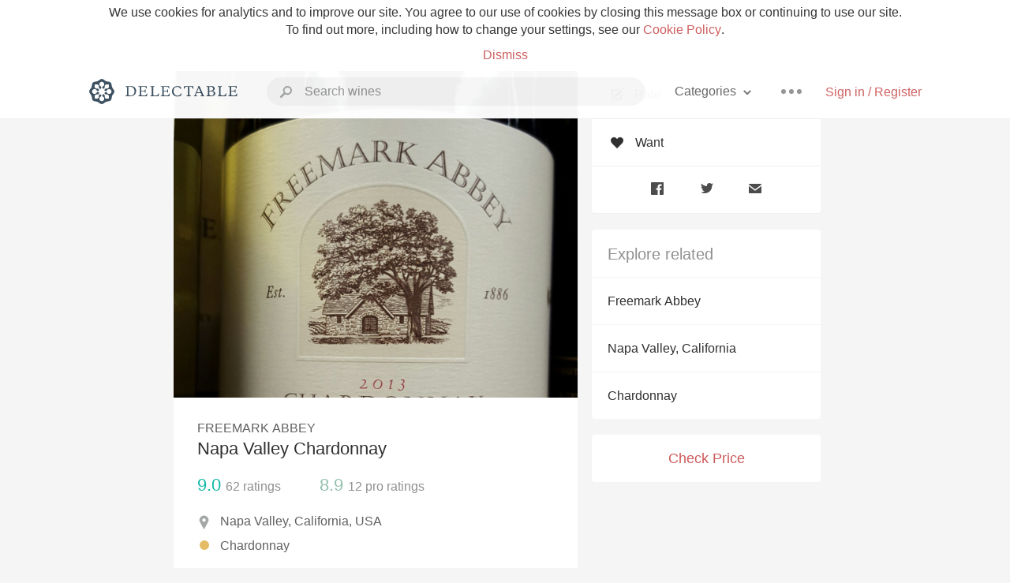

--- FILE ---
content_type: text/html
request_url: https://delectable.com/wine/freemark-abbey/napa-valley-chardonnay/2013
body_size: 18861
content:
<!DOCTYPE html><html lang="en"><head><meta charset="utf-8"><title>2013 Freemark Abbey Napa Valley Chardonnay</title><link rel="canonical" href="https://delectable.com/wine/freemark-abbey/napa-valley-chardonnay"><meta name="google" content="notranslate"><meta name="viewport" content="width=device-width, initial-scale=1, user-scalable=no"><meta name="description" content="A white wine produced by Freemark Abbey. Made from Chardonnay grapes from Napa Valley, USA."><meta property="fb:app_id" content="201275219971584"><meta property="al:ios:app_name" content="Delectable"><meta property="al:ios:app_store_id" content="512106648"><meta property="al:android:app_name" content="Delectable"><meta property="al:android:package" content="com.delectable.mobile"><meta name="apple-itunes-app" content="app-id=512106648"><meta name="twitter:site" content="@delectable"><meta name="twitter:creator" content="@delectable"><meta name="twitter:app:country" content="US"><meta name="twitter:app:name:iphone" content="Delectable"><meta name="twitter:app:id:iphone" content="512106648"><meta name="twitter:app:name:googleplay" content="Delectable"><meta name="twitter:app:id:googleplay" content="com.delectable.mobile"><meta name="title" content="2013 Freemark Abbey Napa Valley Chardonnay"><meta name="canonical" content="/wine/freemark-abbey/napa-valley-chardonnay"><meta name="description" content="A white wine produced by Freemark Abbey. Made from Chardonnay grapes from Napa Valley, USA."><meta property="og:description" content="A white wine produced by Freemark Abbey. Made from Chardonnay grapes from Napa Valley, USA."><meta property="al:ios:url" content="delectable://base_wine?base_wine_id=5305bb3f352b69163a016b5a&amp;vintage_id=547de7dd23b49cfb6a1879b6"><meta property="al:android:url" content="delectable://base_wine?base_wine_id=5305bb3f352b69163a016b5a&amp;vintage_id=547de7dd23b49cfb6a1879b6"><meta property="og:url" content="https://delectable.com/wine/freemark-abbey/napa-valley-chardonnay/2013"><meta property="og:title" content="2013 Freemark Abbey Napa Valley Chardonnay"><meta property="og:image" content="https://d2mvsg0ph94s7h.cloudfront.net/luisdavila-1438117739-bf38861081b8.jpg"><meta name="twitter:card" content="product"><meta name="twitter:description" content="A white wine produced by Freemark Abbey. Made from Chardonnay grapes from Napa Valley, USA."><meta name="twitter:title" content="2013 Freemark Abbey Napa Valley Chardonnay"><meta name="twitter:image" content="https://d2mvsg0ph94s7h.cloudfront.net/luisdavila-1438117739-bf38861081b8.jpg"><meta name="twitter:label1" content="Producer"><meta name="twitter:data1" content="Freemark Abbey"><meta name="twitter:label2" content="Region"><meta name="twitter:data2" content="Napa Valley, California, USA"><meta name="twitter:app:url:iphone" content="delectable://base_wine?base_wine_id=5305bb3f352b69163a016b5a&amp;vintage_id=547de7dd23b49cfb6a1879b6"><meta name="twitter:app:url:googleplay" content="delectable://base_wine?base_wine_id=5305bb3f352b69163a016b5a&amp;vintage_id=547de7dd23b49cfb6a1879b6"><meta name="deeplink" content="delectable://base_wine?base_wine_id=5305bb3f352b69163a016b5a&amp;vintage_id=547de7dd23b49cfb6a1879b6"><meta name="twitter:app:country" content="US"><meta name="twitter:app:name:iphone" content="Delectable"><meta name="twitter:app:id:iphone" content="512106648"><meta name="twitter:app:name:googleplay" content="Delectable"><meta name="twitter:app:id:googleplay" content="com.delectable.mobile"><meta name="apple-mobile-web-app-capable" content="yes"><meta name="mobile-web-app-capable" content="yes"><meta name="apple-mobile-web-app-title" content="Delectable"><meta name="apple-mobile-web-app-status-bar-style" content="black"><meta name="theme-color" content="#f5f5f5"><link href="https://delectable.com/images/android-icon-192-538470b8.png" sizes="192x192" rel="icon"><link href="https://delectable.com/images/apple-touch-icon-cbf42a21.png" rel="apple-touch-icon-precomposed"><link href="https://delectable.com/images/apple-touch-icon-76-5a0d4972.png" sizes="76x76" rel="apple-touch-icon-precomposed"><link href="https://delectable.com/images/apple-touch-icon-120-9c86e6e8.png" sizes="120x120" rel="apple-touch-icon-precomposed"><link href="https://delectable.com/images/apple-touch-icon-152-c1554fff.png" sizes="152x152" rel="apple-touch-icon-precomposed"><link href="https://delectable.com/images/apple-touch-startup-image-1242x2148-bec2948f.png" media="(device-width: 414px) and (device-height: 736px) and (-webkit-device-pixel-ratio: 3)" rel="apple-touch-startup-image"><link href="https://delectable.com/images/apple-touch-startup-image-750x1294-76414c56.png" media="(device-width: 375px) and (device-height: 667px) and (-webkit-device-pixel-ratio: 2)" rel="apple-touch-startup-image"><link href="https://delectable.com/images/apple-touch-startup-image-640x1096-8e16d1fa.png" media="(device-width: 320px) and (device-height: 568px) and (-webkit-device-pixel-ratio: 2)" rel="apple-touch-startup-image"><link href="https://delectable.com/images/apple-touch-startup-image-640x920-268a83f3.png" media="(device-width: 320px) and (device-height: 480px) and (-webkit-device-pixel-ratio: 2)" rel="apple-touch-startup-image"><link href="https://plus.google.com/+DelectableWine" rel="publisher"><link href="https://delectable.com/images/favicon-2c864262.png" rel="shortcut icon" type="image/vnd.microsoft.icon"><link rel="stylesheet" type="text/css" href="//cloud.typography.com/6518072/679044/css/fonts.css"><link rel="stylesheet" href="https://delectable.com/stylesheets/application-48350cc3.css"><script>(function() {var _fbq = window._fbq || (window._fbq = []);if (!_fbq.loaded) {var fbds = document.createElement('script');fbds.async = true;fbds.src = '//connect.facebook.net/en_US/fbds.js';var s = document.getElementsByTagName('script')[0];s.parentNode.insertBefore(fbds, s);_fbq.loaded = true;}_fbq.push(['addPixelId', '515265288649818']);})();window._fbq = window._fbq || [];window._fbq.push(['track', 'PixelInitialized', {}]);</script><noscript><img height="1" width="1" style="display:none;" src="https://www.facebook.com/tr?id=515265288649818&amp;ev=PixelInitialized"></noscript><script>(function(i,s,o,g,r,a,m){i['GoogleAnalyticsObject']=r;i[r]=i[r]||function(){(i[r].q=i[r].q||[]).push(arguments)},i[r].l=1*new Date();a=s.createElement(o),m=s.getElementsByTagName(o)[0];a.async=1;a.src=g;m.parentNode.insertBefore(a,m)})(window,document,'script','//www.google-analytics.com/analytics.js','ga');ga('create', 'UA-26238315-1', 'auto');ga('send', 'pageview');</script><script src="//d2wy8f7a9ursnm.cloudfront.net/bugsnag-3.min.js" data-releasestage="production" data-apikey="cafbf4ea2de0083392b4b8ee60c26eb1" defer></script><!--[if lt IE 10]><link rel="stylesheet" href="/stylesheets/ie-80922c40.css" /><script src="/javascripts/polyfills-5aa69cba.js"></script><![endif]--></head><body class=""><div id="app"><div class="" data-reactid=".16aowx40hds" data-react-checksum="-664027837"><div class="sticky-header" data-reactid=".16aowx40hds.0"><div class="cookie-policy" data-reactid=".16aowx40hds.0.0"><div class="cookie-policy-text" data-reactid=".16aowx40hds.0.0.0"><span data-reactid=".16aowx40hds.0.0.0.0">We use cookies for analytics and to improve our site. You agree to our use of cookies by closing this message box or continuing to use our site. To find out more, including how to change your settings, see our </span><a class="cookie-policy-link" target="_blank" href="/cookiePolicy" data-reactid=".16aowx40hds.0.0.0.1">Cookie Policy</a><span data-reactid=".16aowx40hds.0.0.0.2">.</span></div><div class="cookie-policy-text" data-reactid=".16aowx40hds.0.0.1"><a class="cookie-policy-link" href="" data-reactid=".16aowx40hds.0.0.1.0">Dismiss</a></div></div><nav class="nav" role="navigation" data-reactid=".16aowx40hds.0.1"><div class="nav__container" data-reactid=".16aowx40hds.0.1.0"><a class="nav__logo" href="/" data-reactid=".16aowx40hds.0.1.0.0"><img class="desktop" src="https://delectable.com/images/navigation_logo_desktop_3x-953798e2.png" srcset="https://delectable.com/images/navigation_logo_desktop-9f6e750c.svg 1x" data-reactid=".16aowx40hds.0.1.0.0.0"><img class="mobile" src="https://delectable.com/images/navigation_logo_mobile_3x-9423757b.png" srcset="https://delectable.com/images/navigation_logo_mobile-c6c4724c.svg 1x" data-reactid=".16aowx40hds.0.1.0.0.1"></a><div class="nav-auth nav-auth--unauthenticated" data-reactid=".16aowx40hds.0.1.0.1"><a class="nav-auth__sign-in-link" href="/register" data-reactid=".16aowx40hds.0.1.0.1.0">Sign in / Register</a></div><div class="nav-dots nav-dots--unauthenticated" data-reactid=".16aowx40hds.0.1.0.2"><div class="popover" data-reactid=".16aowx40hds.0.1.0.2.0"><a class="popover__open-link" href="#" data-reactid=".16aowx40hds.0.1.0.2.0.0"><div class="nav-dots__dots" data-reactid=".16aowx40hds.0.1.0.2.0.0.0"></div></a><div class="popover__menu popover__menu--closed" data-reactid=".16aowx40hds.0.1.0.2.0.1"><ul class="popover__menu__links popover__menu__links--main" data-reactid=".16aowx40hds.0.1.0.2.0.1.0"><li class="popover__menu__links__li popover__menu__links__li--mobile-only" data-reactid=".16aowx40hds.0.1.0.2.0.1.0.$0"><a class="popover__menu__links__link" href="/sign-in" data-reactid=".16aowx40hds.0.1.0.2.0.1.0.$0.0">Sign in</a></li><li class="popover__menu__links__li" data-reactid=".16aowx40hds.0.1.0.2.0.1.0.$1"><a class="popover__menu__links__link" href="/feeds/trending_feed" data-reactid=".16aowx40hds.0.1.0.2.0.1.0.$1.0">Trending</a></li><li class="popover__menu__links__li" data-reactid=".16aowx40hds.0.1.0.2.0.1.0.$2"><a class="popover__menu__links__link" href="/press" data-reactid=".16aowx40hds.0.1.0.2.0.1.0.$2.0">Press</a></li><li class="popover__menu__links__li" data-reactid=".16aowx40hds.0.1.0.2.0.1.0.$3"><a class="popover__menu__links__link" href="http://blog.delectable.com" data-reactid=".16aowx40hds.0.1.0.2.0.1.0.$3.0">Blog</a></li></ul><ul class="popover__menu__links popover__menu__links--secondary" data-reactid=".16aowx40hds.0.1.0.2.0.1.1"><li class="popover__menu__links__li" data-reactid=".16aowx40hds.0.1.0.2.0.1.1.$0"><a class="popover__menu__links__link" href="https://twitter.com/delectable" data-reactid=".16aowx40hds.0.1.0.2.0.1.1.$0.0">Twitter</a></li><li class="popover__menu__links__li" data-reactid=".16aowx40hds.0.1.0.2.0.1.1.$1"><a class="popover__menu__links__link" href="https://www.facebook.com/delectable" data-reactid=".16aowx40hds.0.1.0.2.0.1.1.$1.0">Facebook</a></li><li class="popover__menu__links__li" data-reactid=".16aowx40hds.0.1.0.2.0.1.1.$2"><a class="popover__menu__links__link" href="https://instagram.com/delectable" data-reactid=".16aowx40hds.0.1.0.2.0.1.1.$2.0">Instagram</a></li></ul></div></div></div><div class="nav-categories" data-reactid=".16aowx40hds.0.1.0.3"><button class="nav-categories__button" data-reactid=".16aowx40hds.0.1.0.3.0"><span data-reactid=".16aowx40hds.0.1.0.3.0.0">Categories</span><img class="nav-categories__button__icon" src="https://delectable.com/images/icn_small_chevron_down_3x-177ba448.png" srcset="https://delectable.com/images/icn_small_chevron_down-7a056ab4.svg 2x" data-reactid=".16aowx40hds.0.1.0.3.0.1"></button><div class="nav-categories__overlay nav-categories__overlay--closed" data-reactid=".16aowx40hds.0.1.0.3.1"><div class="categories-list categories-list--with-background-images" data-reactid=".16aowx40hds.0.1.0.3.1.0"><section class="categories-list__section" data-reactid=".16aowx40hds.0.1.0.3.1.0.0"><div class="categories-list__section__category" data-reactid=".16aowx40hds.0.1.0.3.1.0.0.1:$0"><a href="/categories/rich-and-bold" data-reactid=".16aowx40hds.0.1.0.3.1.0.0.1:$0.0">Rich and Bold</a></div><div class="categories-list__section__category" data-reactid=".16aowx40hds.0.1.0.3.1.0.0.1:$1"><a href="/categories/grower-champagne" data-reactid=".16aowx40hds.0.1.0.3.1.0.0.1:$1.0">Grower Champagne</a></div><div class="categories-list__section__category" data-reactid=".16aowx40hds.0.1.0.3.1.0.0.1:$2"><a href="/categories/pizza" data-reactid=".16aowx40hds.0.1.0.3.1.0.0.1:$2.0">Pizza</a></div><div class="categories-list__section__category" data-reactid=".16aowx40hds.0.1.0.3.1.0.0.1:$3"><a href="/categories/classic-napa" data-reactid=".16aowx40hds.0.1.0.3.1.0.0.1:$3.0">Classic Napa</a></div><div class="categories-list__section__category" data-reactid=".16aowx40hds.0.1.0.3.1.0.0.1:$4"><a href="/categories/etna-rosso" data-reactid=".16aowx40hds.0.1.0.3.1.0.0.1:$4.0">Etna Rosso</a></div><div class="categories-list__section__category" data-reactid=".16aowx40hds.0.1.0.3.1.0.0.1:$5"><a href="/categories/with-goat-cheese" data-reactid=".16aowx40hds.0.1.0.3.1.0.0.1:$5.0">With Goat Cheese</a></div><div class="categories-list__section__category" data-reactid=".16aowx40hds.0.1.0.3.1.0.0.1:$6"><a href="/categories/tawny-port" data-reactid=".16aowx40hds.0.1.0.3.1.0.0.1:$6.0">Tawny Port</a></div><div class="categories-list__section__category" data-reactid=".16aowx40hds.0.1.0.3.1.0.0.1:$7"><a href="/categories/skin-contact" data-reactid=".16aowx40hds.0.1.0.3.1.0.0.1:$7.0">Skin Contact</a></div><div class="categories-list__section__category" data-reactid=".16aowx40hds.0.1.0.3.1.0.0.1:$8"><a href="/categories/unicorn" data-reactid=".16aowx40hds.0.1.0.3.1.0.0.1:$8.0">Unicorn</a></div><div class="categories-list__section__category" data-reactid=".16aowx40hds.0.1.0.3.1.0.0.1:$9"><a href="/categories/1982-bordeaux" data-reactid=".16aowx40hds.0.1.0.3.1.0.0.1:$9.0">1982 Bordeaux</a></div><div class="categories-list__section__category" data-reactid=".16aowx40hds.0.1.0.3.1.0.0.1:$10"><a href="/categories/acidity" data-reactid=".16aowx40hds.0.1.0.3.1.0.0.1:$10.0">Acidity</a></div><div class="categories-list__section__category" data-reactid=".16aowx40hds.0.1.0.3.1.0.0.1:$11"><a href="/categories/hops" data-reactid=".16aowx40hds.0.1.0.3.1.0.0.1:$11.0">Hops</a></div><div class="categories-list__section__category" data-reactid=".16aowx40hds.0.1.0.3.1.0.0.1:$12"><a href="/categories/oaky" data-reactid=".16aowx40hds.0.1.0.3.1.0.0.1:$12.0">Oaky</a></div><div class="categories-list__section__category" data-reactid=".16aowx40hds.0.1.0.3.1.0.0.1:$13"><a href="/categories/2010-chablis" data-reactid=".16aowx40hds.0.1.0.3.1.0.0.1:$13.0">2010 Chablis</a></div><div class="categories-list__section__category" data-reactid=".16aowx40hds.0.1.0.3.1.0.0.1:$14"><a href="/categories/sour-beer" data-reactid=".16aowx40hds.0.1.0.3.1.0.0.1:$14.0">Sour Beer</a></div><div class="categories-list__section__category" data-reactid=".16aowx40hds.0.1.0.3.1.0.0.1:$15"><a href="/categories/qpr" data-reactid=".16aowx40hds.0.1.0.3.1.0.0.1:$15.0">QPR</a></div><div class="categories-list__section__category" data-reactid=".16aowx40hds.0.1.0.3.1.0.0.1:$16"><a href="/categories/oregon-pinot" data-reactid=".16aowx40hds.0.1.0.3.1.0.0.1:$16.0">Oregon Pinot</a></div><div class="categories-list__section__category" data-reactid=".16aowx40hds.0.1.0.3.1.0.0.1:$17"><a href="/categories/islay" data-reactid=".16aowx40hds.0.1.0.3.1.0.0.1:$17.0">Islay</a></div><div class="categories-list__section__category" data-reactid=".16aowx40hds.0.1.0.3.1.0.0.1:$18"><a href="/categories/buttery" data-reactid=".16aowx40hds.0.1.0.3.1.0.0.1:$18.0">Buttery</a></div><div class="categories-list__section__category" data-reactid=".16aowx40hds.0.1.0.3.1.0.0.1:$19"><a href="/categories/coravin" data-reactid=".16aowx40hds.0.1.0.3.1.0.0.1:$19.0">Coravin</a></div><div class="categories-list__section__category" data-reactid=".16aowx40hds.0.1.0.3.1.0.0.1:$20"><a href="/categories/mezcal" data-reactid=".16aowx40hds.0.1.0.3.1.0.0.1:$20.0">Mezcal</a></div></section></div></div></div><div class="search-box" data-reactid=".16aowx40hds.0.1.0.4"><input class="search-box__input" name="search_term_string" type="text" placeholder="Search wines" autocomplete="off" autocorrect="off" value="" itemprop="query-input" data-reactid=".16aowx40hds.0.1.0.4.0"><span class="search-box__icon" data-reactid=".16aowx40hds.0.1.0.4.1"></span><span class="search-box__icon search-box__icon--close" data-reactid=".16aowx40hds.0.1.0.4.2"></span></div></div></nav></div><div class="app-view" data-reactid=".16aowx40hds.1"><div class="wine-profile" data-reactid=".16aowx40hds.1.0"><noscript data-reactid=".16aowx40hds.1.0.0"></noscript><main itemscope itemtype="http://schema.org/Product" data-reactid=".16aowx40hds.1.0.1"><section class="wine-profile-header" data-reactid=".16aowx40hds.1.0.1.0"><meta itemprop="image" content="https://d2mvsg0ph94s7h.cloudfront.net/luisdavila-1438117739-bf38861081b8.jpg" data-reactid=".16aowx40hds.1.0.1.0.0"><div class="image-wrapper loading wine-profile-header__image-wrapper" data-reactid=".16aowx40hds.1.0.1.0.1"><div class="image-wrapper__image wine-profile-header__image-wrapper__image" style="background-size:cover;background-position:center center;background-image:url(https://d2mvsg0ph94s7h.cloudfront.net/luisdavila-1438117739-bf38861081b8.jpg);opacity:0;" data-reactid=".16aowx40hds.1.0.1.0.1.0"></div></div><div class="wine-profile-header__details" data-reactid=".16aowx40hds.1.0.1.0.2"><h2 class="wine-profile-header__producer" itemprop="brand" data-reactid=".16aowx40hds.1.0.1.0.2.0">Freemark Abbey</h2><h1 class="wine-profile-header__name" itemprop="name" data-reactid=".16aowx40hds.1.0.1.0.2.1">Napa Valley Chardonnay</h1><meta itemprop="description" content="A white wine produced by Freemark Abbey. Made from Chardonnay grapes from Napa Valley, USA." data-reactid=".16aowx40hds.1.0.1.0.2.2"><button class="purchase-button purchase-button--check-price" data-reactid=".16aowx40hds.1.0.1.0.2.3">Check Price</button></div><div class="wine-profile-rating" data-reactid=".16aowx40hds.1.0.1.0.3"><div class="wine-profile-rating__rating" itemprop="aggregateRating" itemscope itemtype="http://schema.org/AggregateRating" data-reactid=".16aowx40hds.1.0.1.0.3.0"><meta itemprop="worstRating" content="6" data-reactid=".16aowx40hds.1.0.1.0.3.0.0"><span itemprop="ratingValue" class="wine-profile-rating__value wine-profile-rating__value--best" data-reactid=".16aowx40hds.1.0.1.0.3.0.1">9.0</span><meta itemprop="bestRating" content="10" data-reactid=".16aowx40hds.1.0.1.0.3.0.2"><meta itemprop="ratingCount" content="62" data-reactid=".16aowx40hds.1.0.1.0.3.0.3"><span class="wine-profile-rating__count" data-reactid=".16aowx40hds.1.0.1.0.3.0.4"><span data-reactid=".16aowx40hds.1.0.1.0.3.0.4.0">62</span><span data-reactid=".16aowx40hds.1.0.1.0.3.0.4.1"> ratings</span></span></div><div class="wine-profile-rating__rating" data-reactid=".16aowx40hds.1.0.1.0.3.1"><span class="wine-profile-rating__value wine-profile-rating__value--good" data-reactid=".16aowx40hds.1.0.1.0.3.1.0">8.9</span><span class="wine-profile-rating__count" data-reactid=".16aowx40hds.1.0.1.0.3.1.1"><span data-reactid=".16aowx40hds.1.0.1.0.3.1.1.0">12</span><span data-reactid=".16aowx40hds.1.0.1.0.3.1.1.1"> pro ratings</span></span></div></div><div class="wine-profile-region" data-reactid=".16aowx40hds.1.0.1.0.4"><img class="wine-profile-region__flag" src="https://delectable.com/images/icn_location_3x-45b9dcfc.png" srcset="https://delectable.com/images/icn_location-b1101ff8.svg 2x" data-reactid=".16aowx40hds.1.0.1.0.4.0"><span class="wine-profile-region__name" data-reactid=".16aowx40hds.1.0.1.0.4.1">Napa Valley, California, USA</span></div><div class="wine-profile-varietal" data-reactid=".16aowx40hds.1.0.1.0.$20"><span class="wine-profile-varietal__color" style="background:#e5bc64;" data-reactid=".16aowx40hds.1.0.1.0.$20.0"></span><span class="wine-profile-varietal__name" data-reactid=".16aowx40hds.1.0.1.0.$20.1">Chardonnay</span></div></section><div class="wine-profile__sidebar" data-reactid=".16aowx40hds.1.0.1.1"><div class="capture-editor" data-reactid=".16aowx40hds.1.0.1.1.0"><button class="capture-editor__rate-mode-button" data-reactid=".16aowx40hds.1.0.1.1.0.0"><img class="capture-editor__rate-mode-button__icon" src="https://delectable.com/images/icn_compose_3x-830c33c9.png" srcset="https://delectable.com/images/icn_compose-527786d8.svg 2x" alt="Rate" data-reactid=".16aowx40hds.1.0.1.1.0.0.0"><span data-reactid=".16aowx40hds.1.0.1.1.0.0.1">Rate</span></button><button class="capture-editor__want-button" data-reactid=".16aowx40hds.1.0.1.1.0.1"><img class="capture-editor__want-button__icon" src="https://delectable.com/images/icn_heart_black_3x-8b896cf6.png" srcset="https://delectable.com/images/icn_heart_black-244e499c.svg 2x" alt="Add to wishlist" data-reactid=".16aowx40hds.1.0.1.1.0.1.0"><span data-reactid=".16aowx40hds.1.0.1.1.0.1.1">Want</span></button></div><div class="social-media-links" data-reactid=".16aowx40hds.1.0.1.1.1"><a class="link" href="https://www.facebook.com/sharer/sharer.php?u=https://delectable.com/wine/freemark-abbey/napa-valley-chardonnay/2013" target="_blank" data-reactid=".16aowx40hds.1.0.1.1.1.0"><img src="https://delectable.com/images/facebook-b89ad7a6.png" srcset="https://delectable.com/images/facebook-6393609d.svg" alt="Share Freemark Abbey Napa Valley Chardonnay on Facebook" data-reactid=".16aowx40hds.1.0.1.1.1.0.0"></a><a class="link" href="https://twitter.com/home?status=https://delectable.com/wine/freemark-abbey/napa-valley-chardonnay/2013" target="_blank" data-reactid=".16aowx40hds.1.0.1.1.1.1"><img src="https://delectable.com/images/twitter-b17c9f13.png" srcset="https://delectable.com/images/twitter-d4d8b97e.svg" alt="Share Freemark Abbey Napa Valley Chardonnay on Twitter" data-reactid=".16aowx40hds.1.0.1.1.1.1.0"></a><a class="link" href="mailto:?subject=Freemark Abbey Napa Valley Chardonnay&amp;body=https://delectable.com/wine/freemark-abbey/napa-valley-chardonnay/2013" target="_blank" data-reactid=".16aowx40hds.1.0.1.1.1.2"><img src="https://delectable.com/images/email-5a498072.png" srcset="https://delectable.com/images/email-eebfa2da.svg" alt="Share Freemark Abbey Napa Valley Chardonnay via email" data-reactid=".16aowx40hds.1.0.1.1.1.2.0"></a></div><div class="wine-profile__sidebar__related-categories" data-reactid=".16aowx40hds.1.0.1.1.2"><h3 class="wine-profile__sidebar__related-categories__header" data-reactid=".16aowx40hds.1.0.1.1.2.0">Explore related</h3><a class="wine-profile__sidebar__related-categories__link" href="/categories/freemark-abbey" data-reactid=".16aowx40hds.1.0.1.1.2.1:$0">Freemark Abbey</a><a class="wine-profile__sidebar__related-categories__link" href="/categories/napa-valley%2C-california" data-reactid=".16aowx40hds.1.0.1.1.2.1:$1">Napa Valley, California</a><a class="wine-profile__sidebar__related-categories__link" href="/categories/chardonnay" data-reactid=".16aowx40hds.1.0.1.1.2.1:$2">Chardonnay</a></div><button class="purchase-button purchase-button--check-price" data-reactid=".16aowx40hds.1.0.1.1.3">Check Price</button></div><div class="wine-profile-vintage-selector" data-reactid=".16aowx40hds.1.0.1.2"><span class="wine-profile-vintage-selector__label" data-reactid=".16aowx40hds.1.0.1.2.0">Top Notes For</span><select class="wine-profile-vintage-selector__select" data-reactid=".16aowx40hds.1.0.1.2.1"><option value="/wine/freemark-abbey/napa-valley-chardonnay" data-reactid=".16aowx40hds.1.0.1.2.1.0">All Vintages</option><option value="/wine/freemark-abbey/napa-valley-chardonnay/2025" data-reactid=".16aowx40hds.1.0.1.2.1.1:$5dbb75534625e40100b02db9">2025</option><option value="/wine/freemark-abbey/napa-valley-chardonnay/2023" data-reactid=".16aowx40hds.1.0.1.2.1.1:$6764c8b1944058010073e650">2023</option><option value="/wine/freemark-abbey/napa-valley-chardonnay/2022" data-reactid=".16aowx40hds.1.0.1.2.1.1:$6599aa083f834a01006e3a47">2022</option><option value="/wine/freemark-abbey/napa-valley-chardonnay/2021" data-reactid=".16aowx40hds.1.0.1.2.1.1:$64318b9eb07f8d01005bb213">2021</option><option value="/wine/freemark-abbey/napa-valley-chardonnay/2020" data-reactid=".16aowx40hds.1.0.1.2.1.1:$62000e8917d56f0100ccb1af">2020</option><option value="/wine/freemark-abbey/napa-valley-chardonnay/2019" data-reactid=".16aowx40hds.1.0.1.2.1.1:$600db419d788240100c62d85">2019</option><option value="/wine/freemark-abbey/napa-valley-chardonnay/2018" data-reactid=".16aowx40hds.1.0.1.2.1.1:$5e2ccc2bfa63d701006b2237">2018</option><option value="/wine/freemark-abbey/napa-valley-chardonnay/2017" data-reactid=".16aowx40hds.1.0.1.2.1.1:$5b8eb64f0cbe4c0100c3cd15">2017</option><option value="/wine/freemark-abbey/napa-valley-chardonnay/2016" data-reactid=".16aowx40hds.1.0.1.2.1.1:$5af0d6537b34220100573887">2016</option><option value="/wine/freemark-abbey/napa-valley-chardonnay/2015" data-reactid=".16aowx40hds.1.0.1.2.1.1:$59174f7654a65f0600725dba">2015</option><option value="/wine/freemark-abbey/napa-valley-chardonnay/2014" data-reactid=".16aowx40hds.1.0.1.2.1.1:$55fb410645bb2d06005ff473">2014</option><option value="/wine/freemark-abbey/napa-valley-chardonnay/2013" data-reactid=".16aowx40hds.1.0.1.2.1.1:$547de7dd23b49cfb6a1879b6">2013</option><option value="/wine/freemark-abbey/napa-valley-chardonnay/2012" data-reactid=".16aowx40hds.1.0.1.2.1.1:$538ade06aeb6ac0b008b1724">2012</option><option value="/wine/freemark-abbey/napa-valley-chardonnay/2011" data-reactid=".16aowx40hds.1.0.1.2.1.1:$5129319912709f8596000887">2011</option><option value="/wine/freemark-abbey/napa-valley-chardonnay/2010" data-reactid=".16aowx40hds.1.0.1.2.1.1:$509e779f9165d70200000756">2010</option><option value="/wine/freemark-abbey/napa-valley-chardonnay/2009" data-reactid=".16aowx40hds.1.0.1.2.1.1:$51210a61c4b0e4ba4c000740">2009</option><option value="/wine/freemark-abbey/napa-valley-chardonnay/2008" data-reactid=".16aowx40hds.1.0.1.2.1.1:$542b68d1c9cbf5392aeeb9b5">2008</option><option value="/wine/freemark-abbey/napa-valley-chardonnay/2007" data-reactid=".16aowx40hds.1.0.1.2.1.1:$54360756fd95f5b14bdd4468">2007</option><option value="/wine/freemark-abbey/napa-valley-chardonnay/2004" data-reactid=".16aowx40hds.1.0.1.2.1.1:$543afcc5d59a6ecb349e11ee">2004</option><option value="/wine/freemark-abbey/napa-valley-chardonnay/2003" data-reactid=".16aowx40hds.1.0.1.2.1.1:$5435f41cfd95f5b14bdd4418">2003</option><option value="/wine/freemark-abbey/napa-valley-chardonnay/2002" data-reactid=".16aowx40hds.1.0.1.2.1.1:$5438734242f8d8ae31ac04c0">2002</option><option value="/wine/freemark-abbey/napa-valley-chardonnay/2001" data-reactid=".16aowx40hds.1.0.1.2.1.1:$5432f8fd628375004077c6d8">2001</option><option value="/wine/freemark-abbey/napa-valley-chardonnay/1997" data-reactid=".16aowx40hds.1.0.1.2.1.1:$542b7e99c9cbf5392aeeb9ec">1997</option><option value="/wine/freemark-abbey/napa-valley-chardonnay/1995" data-reactid=".16aowx40hds.1.0.1.2.1.1:$59514d2440b8c60600c20f6c">1995</option><option value="/wine/freemark-abbey/napa-valley-chardonnay/1985" data-reactid=".16aowx40hds.1.0.1.2.1.1:$588bde5eb1d8bf060077c74f">1985</option><option value="/wine/freemark-abbey/napa-valley-chardonnay/1978" data-reactid=".16aowx40hds.1.0.1.2.1.1:$613e41cd3cb5cf0100208217">1978</option><option value="/wine/freemark-abbey/napa-valley-chardonnay/1977" data-reactid=".16aowx40hds.1.0.1.2.1.1:$5715ac077cfc530600ca6f62">1977</option><option value="/wine/freemark-abbey/napa-valley-chardonnay/1975" data-reactid=".16aowx40hds.1.0.1.2.1.1:$5488bd56a73bb3672333e7a3">1975</option><option value="/wine/freemark-abbey/napa-valley-chardonnay/1856" data-reactid=".16aowx40hds.1.0.1.2.1.1:$5a3ff334baa4570600ea3713">1856</option><option value="/wine/freemark-abbey/napa-valley-chardonnay/1555" data-reactid=".16aowx40hds.1.0.1.2.1.1:$5adfc71df5482001008a82e6">1555</option><option value="/wine/freemark-abbey/napa-valley-chardonnay/--" data-reactid=".16aowx40hds.1.0.1.2.1.1:$51cdc195c7ac080500000019">--</option></select></div><section class="wine-profile-capture-notes-list" data-reactid=".16aowx40hds.1.0.1.5"><div class="wine-profile-capture-note" itemprop="review" itemscope itemtype="http://schema.org/Review" data-reactid=".16aowx40hds.1.0.1.5.0:$554fb1710523c3980100052d"><a class="wine-profile-capture-note__author__photo-link" href="/@christopherpappe" data-reactid=".16aowx40hds.1.0.1.5.0:$554fb1710523c3980100052d.0"><img class="wine-profile-capture-note__author__photo-link__image" src="https://graph.facebook.com/1534954272/picture?type=large" alt="Christopher Pappe" title="Christopher Pappe" data-reactid=".16aowx40hds.1.0.1.5.0:$554fb1710523c3980100052d.0.0"></a><div class="vertically-align-block vertically-align-block--top" data-reactid=".16aowx40hds.1.0.1.5.0:$554fb1710523c3980100052d.1"><div class="wine-profile-capture-note__author" data-reactid=".16aowx40hds.1.0.1.5.0:$554fb1710523c3980100052d.1.0"><p class="wine-profile-capture-note__author__name" itemprop="author" itemscope itemtype="http://schema.org/Person" data-reactid=".16aowx40hds.1.0.1.5.0:$554fb1710523c3980100052d.1.0.0"><a href="/@christopherpappe" data-reactid=".16aowx40hds.1.0.1.5.0:$554fb1710523c3980100052d.1.0.0.0"><span itemprop="name" data-reactid=".16aowx40hds.1.0.1.5.0:$554fb1710523c3980100052d.1.0.0.0.0">Christopher Pappe</span></a><span data-reactid=".16aowx40hds.1.0.1.5.0:$554fb1710523c3980100052d.1.0.0.1"> </span><img class="influencer-badge" src="https://delectable.com/images/icn_influencer_3x-f2da95ad.png" srcset="https://delectable.com/images/icn_influencer-7116a8a4.svg 2x" alt="Influencer Badge" title="Influencer Badge" data-reactid=".16aowx40hds.1.0.1.5.0:$554fb1710523c3980100052d.1.0.0.2"><span data-reactid=".16aowx40hds.1.0.1.5.0:$554fb1710523c3980100052d.1.0.0.3"> </span><noscript data-reactid=".16aowx40hds.1.0.1.5.0:$554fb1710523c3980100052d.1.0.0.4"></noscript></p><div class="" itemprop="reviewRating" itemscope itemtype="http://schema.org/Rating" data-reactid=".16aowx40hds.1.0.1.5.0:$554fb1710523c3980100052d.1.0.2"><meta itemprop="worstRating" content="6" data-reactid=".16aowx40hds.1.0.1.5.0:$554fb1710523c3980100052d.1.0.2.0"><meta itemprop="bestRating" content="10" data-reactid=".16aowx40hds.1.0.1.5.0:$554fb1710523c3980100052d.1.0.2.1"><span class="rating rating--best" itemprop="ratingValue" data-reactid=".16aowx40hds.1.0.1.5.0:$554fb1710523c3980100052d.1.0.2.2">9.0</span></div></div><p class="wine-profile-capture-note__note wine-profile-capture-note__note--hide-mobile" itemprop="reviewBody" data-reactid=".16aowx40hds.1.0.1.5.0:$554fb1710523c3980100052d.1.1"><span class="" data-reactid=".16aowx40hds.1.0.1.5.0:$554fb1710523c3980100052d.1.1.0"><span data-reactid=".16aowx40hds.1.0.1.5.0:$554fb1710523c3980100052d.1.1.0.0">Classic style, bright acidity. Neutral oak. Yum. Great price. </span></span></p></div><p class="wine-profile-capture-note__note wine-profile-capture-note__note--hide-tablet" itemprop="reviewBody" data-reactid=".16aowx40hds.1.0.1.5.0:$554fb1710523c3980100052d.2"><span class="" data-reactid=".16aowx40hds.1.0.1.5.0:$554fb1710523c3980100052d.2.0"><span data-reactid=".16aowx40hds.1.0.1.5.0:$554fb1710523c3980100052d.2.0.0">Classic style, bright acidity. Neutral oak. Yum. Great price. </span></span></p><span class="wine-profile-capture-note__helpful-count" data-reactid=".16aowx40hds.1.0.1.5.0:$554fb1710523c3980100052d.3">1 person found it helpful</span><span class="wine-profile-capture-note__created-at" data-reactid=".16aowx40hds.1.0.1.5.0:$554fb1710523c3980100052d.4">May 10th, 2015</span><meta itemprop="about" content="2013 Freemark Abbey Napa Valley Chardonnay" data-reactid=".16aowx40hds.1.0.1.5.0:$554fb1710523c3980100052d.5"><meta itemprop="datePublished" content="2015-05-10T19:28:49+00:00" data-reactid=".16aowx40hds.1.0.1.5.0:$554fb1710523c3980100052d.6"></div><div class="wine-profile-capture-note" itemprop="review" itemscope itemtype="http://schema.org/Review" data-reactid=".16aowx40hds.1.0.1.5.0:$54b330c7bce2ac85aa000820"><a class="wine-profile-capture-note__author__photo-link" href="/@markbuckley1" data-reactid=".16aowx40hds.1.0.1.5.0:$54b330c7bce2ac85aa000820.0"><img class="wine-profile-capture-note__author__photo-link__image" src="https://s3.amazonaws.com/delectable-profile-photos/mark-buckley-1-1400470241-344853de14e8_250x250.jpg" alt="Mark Buckley" title="Mark Buckley" data-reactid=".16aowx40hds.1.0.1.5.0:$54b330c7bce2ac85aa000820.0.0"></a><div class="vertically-align-block vertically-align-block--top" data-reactid=".16aowx40hds.1.0.1.5.0:$54b330c7bce2ac85aa000820.1"><div class="wine-profile-capture-note__author" data-reactid=".16aowx40hds.1.0.1.5.0:$54b330c7bce2ac85aa000820.1.0"><p class="wine-profile-capture-note__author__name" itemprop="author" itemscope itemtype="http://schema.org/Person" data-reactid=".16aowx40hds.1.0.1.5.0:$54b330c7bce2ac85aa000820.1.0.0"><a href="/@markbuckley1" data-reactid=".16aowx40hds.1.0.1.5.0:$54b330c7bce2ac85aa000820.1.0.0.0"><span itemprop="name" data-reactid=".16aowx40hds.1.0.1.5.0:$54b330c7bce2ac85aa000820.1.0.0.0.0">Mark Buckley</span></a><span data-reactid=".16aowx40hds.1.0.1.5.0:$54b330c7bce2ac85aa000820.1.0.0.1"> </span><img class="influencer-badge" src="https://delectable.com/images/icn_influencer_3x-f2da95ad.png" srcset="https://delectable.com/images/icn_influencer-7116a8a4.svg 2x" alt="Influencer Badge" title="Influencer Badge" data-reactid=".16aowx40hds.1.0.1.5.0:$54b330c7bce2ac85aa000820.1.0.0.2"><span data-reactid=".16aowx40hds.1.0.1.5.0:$54b330c7bce2ac85aa000820.1.0.0.3"> </span><noscript data-reactid=".16aowx40hds.1.0.1.5.0:$54b330c7bce2ac85aa000820.1.0.0.4"></noscript></p><div class="" itemprop="reviewRating" itemscope itemtype="http://schema.org/Rating" data-reactid=".16aowx40hds.1.0.1.5.0:$54b330c7bce2ac85aa000820.1.0.2"><meta itemprop="worstRating" content="6" data-reactid=".16aowx40hds.1.0.1.5.0:$54b330c7bce2ac85aa000820.1.0.2.0"><meta itemprop="bestRating" content="10" data-reactid=".16aowx40hds.1.0.1.5.0:$54b330c7bce2ac85aa000820.1.0.2.1"><span class="rating rating--best" itemprop="ratingValue" data-reactid=".16aowx40hds.1.0.1.5.0:$54b330c7bce2ac85aa000820.1.0.2.2">9.1</span></div></div><p class="wine-profile-capture-note__note wine-profile-capture-note__note--hide-mobile" itemprop="reviewBody" data-reactid=".16aowx40hds.1.0.1.5.0:$54b330c7bce2ac85aa000820.1.1"><span class="" data-reactid=".16aowx40hds.1.0.1.5.0:$54b330c7bce2ac85aa000820.1.1.0"><span data-reactid=".16aowx40hds.1.0.1.5.0:$54b330c7bce2ac85aa000820.1.1.0.0">Enjoying @freemarkabbey 2013 Chard from @cellarmistess &amp; friends </span></span></p></div><p class="wine-profile-capture-note__note wine-profile-capture-note__note--hide-tablet" itemprop="reviewBody" data-reactid=".16aowx40hds.1.0.1.5.0:$54b330c7bce2ac85aa000820.2"><span class="" data-reactid=".16aowx40hds.1.0.1.5.0:$54b330c7bce2ac85aa000820.2.0"><span data-reactid=".16aowx40hds.1.0.1.5.0:$54b330c7bce2ac85aa000820.2.0.0">Enjoying @freemarkabbey 2013 Chard from @cellarmistess &amp; friends </span></span></p><span class="wine-profile-capture-note__helpful-count" data-reactid=".16aowx40hds.1.0.1.5.0:$54b330c7bce2ac85aa000820.3">1 person found it helpful</span><span class="wine-profile-capture-note__created-at" data-reactid=".16aowx40hds.1.0.1.5.0:$54b330c7bce2ac85aa000820.4">Jan 12th, 2015</span><meta itemprop="about" content="2013 Freemark Abbey Napa Valley Chardonnay" data-reactid=".16aowx40hds.1.0.1.5.0:$54b330c7bce2ac85aa000820.5"><meta itemprop="datePublished" content="2015-01-12T02:26:15+00:00" data-reactid=".16aowx40hds.1.0.1.5.0:$54b330c7bce2ac85aa000820.6"></div><div class="wine-profile-capture-note" itemprop="review" itemscope itemtype="http://schema.org/Review" data-reactid=".16aowx40hds.1.0.1.5.0:$59553777d1610107a300001c"><a class="wine-profile-capture-note__author__photo-link" href="/@pierpaolopetrassi-mw" data-reactid=".16aowx40hds.1.0.1.5.0:$59553777d1610107a300001c.0"><img class="wine-profile-capture-note__author__photo-link__image" src="https://graph.facebook.com/757452946/picture?type=large" alt="Pierpaolo Petrassi MW" title="Pierpaolo Petrassi MW" data-reactid=".16aowx40hds.1.0.1.5.0:$59553777d1610107a300001c.0.0"></a><div class="vertically-align-block vertically-align-block--top" data-reactid=".16aowx40hds.1.0.1.5.0:$59553777d1610107a300001c.1"><div class="wine-profile-capture-note__author" data-reactid=".16aowx40hds.1.0.1.5.0:$59553777d1610107a300001c.1.0"><p class="wine-profile-capture-note__author__name" itemprop="author" itemscope itemtype="http://schema.org/Person" data-reactid=".16aowx40hds.1.0.1.5.0:$59553777d1610107a300001c.1.0.0"><a href="/@pierpaolopetrassi-mw" data-reactid=".16aowx40hds.1.0.1.5.0:$59553777d1610107a300001c.1.0.0.0"><span itemprop="name" data-reactid=".16aowx40hds.1.0.1.5.0:$59553777d1610107a300001c.1.0.0.0.0">Pierpaolo Petrassi MW</span></a><span data-reactid=".16aowx40hds.1.0.1.5.0:$59553777d1610107a300001c.1.0.0.1"> </span><img class="influencer-badge" src="https://delectable.com/images/icn_influencer_3x-f2da95ad.png" srcset="https://delectable.com/images/icn_influencer-7116a8a4.svg 2x" alt="Influencer Badge" title="Influencer Badge" data-reactid=".16aowx40hds.1.0.1.5.0:$59553777d1610107a300001c.1.0.0.2"><span data-reactid=".16aowx40hds.1.0.1.5.0:$59553777d1610107a300001c.1.0.0.3"> </span><noscript data-reactid=".16aowx40hds.1.0.1.5.0:$59553777d1610107a300001c.1.0.0.4"></noscript></p><p class="influencer-title" data-reactid=".16aowx40hds.1.0.1.5.0:$59553777d1610107a300001c.1.0.1">Master of Wine; Head of Beer, Wine &amp; Spirits Waitrose</p><div class="" itemprop="reviewRating" itemscope itemtype="http://schema.org/Rating" data-reactid=".16aowx40hds.1.0.1.5.0:$59553777d1610107a300001c.1.0.2"><meta itemprop="worstRating" content="6" data-reactid=".16aowx40hds.1.0.1.5.0:$59553777d1610107a300001c.1.0.2.0"><meta itemprop="bestRating" content="10" data-reactid=".16aowx40hds.1.0.1.5.0:$59553777d1610107a300001c.1.0.2.1"><span class="rating rating--good" itemprop="ratingValue" data-reactid=".16aowx40hds.1.0.1.5.0:$59553777d1610107a300001c.1.0.2.2">8.9</span></div></div><p class="wine-profile-capture-note__note wine-profile-capture-note__note--hide-mobile" itemprop="reviewBody" data-reactid=".16aowx40hds.1.0.1.5.0:$59553777d1610107a300001c.1.1"><span class="" data-reactid=".16aowx40hds.1.0.1.5.0:$59553777d1610107a300001c.1.1.0"><span data-reactid=".16aowx40hds.1.0.1.5.0:$59553777d1610107a300001c.1.1.0.0">Full rich Californian Chardonnay but with well-integrated oak and lovely ripe fruit. Certainly not a restrained wine but an elegant version of its type and well-crafted.</span></span></p></div><p class="wine-profile-capture-note__note wine-profile-capture-note__note--hide-tablet" itemprop="reviewBody" data-reactid=".16aowx40hds.1.0.1.5.0:$59553777d1610107a300001c.2"><span class="" data-reactid=".16aowx40hds.1.0.1.5.0:$59553777d1610107a300001c.2.0"><span data-reactid=".16aowx40hds.1.0.1.5.0:$59553777d1610107a300001c.2.0.0">Full rich Californian Chardonnay but with well-integrated oak and lovely ripe fruit. Certainly not a restrained wine but an elegant version of its type and well-crafted.</span></span></p><span data-reactid=".16aowx40hds.1.0.1.5.0:$59553777d1610107a300001c.3"></span><span class="wine-profile-capture-note__created-at" data-reactid=".16aowx40hds.1.0.1.5.0:$59553777d1610107a300001c.4">Jun 29th, 2017</span><meta itemprop="about" content="2013 Freemark Abbey Napa Valley Chardonnay" data-reactid=".16aowx40hds.1.0.1.5.0:$59553777d1610107a300001c.5"><meta itemprop="datePublished" content="2017-06-29T17:23:03+00:00" data-reactid=".16aowx40hds.1.0.1.5.0:$59553777d1610107a300001c.6"></div><div class="wine-profile-capture-note" itemprop="review" itemscope itemtype="http://schema.org/Review" data-reactid=".16aowx40hds.1.0.1.5.0:$58cdd284d16101a0b700019e"><a class="wine-profile-capture-note__author__photo-link" href="/@allisonlyzenga" data-reactid=".16aowx40hds.1.0.1.5.0:$58cdd284d16101a0b700019e.0"><img class="wine-profile-capture-note__author__photo-link__image" src="https://s3.amazonaws.com/delectable-profile-photos/allisonlyzenga-1574676012-fb28e552423e_250x250.jpg" alt="Allison Lyzenga" title="Allison Lyzenga" data-reactid=".16aowx40hds.1.0.1.5.0:$58cdd284d16101a0b700019e.0.0"></a><div class="vertically-align-block vertically-align-block--top" data-reactid=".16aowx40hds.1.0.1.5.0:$58cdd284d16101a0b700019e.1"><div class="wine-profile-capture-note__author" data-reactid=".16aowx40hds.1.0.1.5.0:$58cdd284d16101a0b700019e.1.0"><p class="wine-profile-capture-note__author__name" itemprop="author" itemscope itemtype="http://schema.org/Person" data-reactid=".16aowx40hds.1.0.1.5.0:$58cdd284d16101a0b700019e.1.0.0"><a href="/@allisonlyzenga" data-reactid=".16aowx40hds.1.0.1.5.0:$58cdd284d16101a0b700019e.1.0.0.0"><span itemprop="name" data-reactid=".16aowx40hds.1.0.1.5.0:$58cdd284d16101a0b700019e.1.0.0.0.0">Allison Lyzenga</span></a><span data-reactid=".16aowx40hds.1.0.1.5.0:$58cdd284d16101a0b700019e.1.0.0.1"> </span><img class="influencer-badge" src="https://delectable.com/images/icn_influencer_3x-f2da95ad.png" srcset="https://delectable.com/images/icn_influencer-7116a8a4.svg 2x" alt="Influencer Badge" title="Influencer Badge" data-reactid=".16aowx40hds.1.0.1.5.0:$58cdd284d16101a0b700019e.1.0.0.2"><span data-reactid=".16aowx40hds.1.0.1.5.0:$58cdd284d16101a0b700019e.1.0.0.3"> </span><noscript data-reactid=".16aowx40hds.1.0.1.5.0:$58cdd284d16101a0b700019e.1.0.0.4"></noscript></p><div class="" itemprop="reviewRating" itemscope itemtype="http://schema.org/Rating" data-reactid=".16aowx40hds.1.0.1.5.0:$58cdd284d16101a0b700019e.1.0.2"><meta itemprop="worstRating" content="6" data-reactid=".16aowx40hds.1.0.1.5.0:$58cdd284d16101a0b700019e.1.0.2.0"><meta itemprop="bestRating" content="10" data-reactid=".16aowx40hds.1.0.1.5.0:$58cdd284d16101a0b700019e.1.0.2.1"><span class="rating rating--good" itemprop="ratingValue" data-reactid=".16aowx40hds.1.0.1.5.0:$58cdd284d16101a0b700019e.1.0.2.2">8.3</span></div></div><p class="wine-profile-capture-note__note wine-profile-capture-note__note--hide-mobile" itemprop="reviewBody" data-reactid=".16aowx40hds.1.0.1.5.0:$58cdd284d16101a0b700019e.1.1"><span class="" data-reactid=".16aowx40hds.1.0.1.5.0:$58cdd284d16101a0b700019e.1.1.0"><span data-reactid=".16aowx40hds.1.0.1.5.0:$58cdd284d16101a0b700019e.1.1.0.0">Full bodied; tropical fruit and custard, golden delicious apple, neutral oak; pretty standard </span></span></p></div><p class="wine-profile-capture-note__note wine-profile-capture-note__note--hide-tablet" itemprop="reviewBody" data-reactid=".16aowx40hds.1.0.1.5.0:$58cdd284d16101a0b700019e.2"><span class="" data-reactid=".16aowx40hds.1.0.1.5.0:$58cdd284d16101a0b700019e.2.0"><span data-reactid=".16aowx40hds.1.0.1.5.0:$58cdd284d16101a0b700019e.2.0.0">Full bodied; tropical fruit and custard, golden delicious apple, neutral oak; pretty standard </span></span></p><span data-reactid=".16aowx40hds.1.0.1.5.0:$58cdd284d16101a0b700019e.3"></span><span class="wine-profile-capture-note__created-at" data-reactid=".16aowx40hds.1.0.1.5.0:$58cdd284d16101a0b700019e.4">Mar 19th, 2017</span><meta itemprop="about" content="2013 Freemark Abbey Napa Valley Chardonnay" data-reactid=".16aowx40hds.1.0.1.5.0:$58cdd284d16101a0b700019e.5"><meta itemprop="datePublished" content="2017-03-19T00:36:20+00:00" data-reactid=".16aowx40hds.1.0.1.5.0:$58cdd284d16101a0b700019e.6"></div><div class="wine-profile-capture-note" itemprop="review" itemscope itemtype="http://schema.org/Review" data-reactid=".16aowx40hds.1.0.1.5.0:$57eb67ded16101b82f000180"><a class="wine-profile-capture-note__author__photo-link" href="/@adamjesberger" data-reactid=".16aowx40hds.1.0.1.5.0:$57eb67ded16101b82f000180.0"><img class="wine-profile-capture-note__author__photo-link__image" src="https://s3.amazonaws.com/delectable-profile-photos/adamjesberger-1449744963-2a1117e9e923_250x250.jpg" alt="Adam Jesberger" title="Adam Jesberger" data-reactid=".16aowx40hds.1.0.1.5.0:$57eb67ded16101b82f000180.0.0"></a><div class="vertically-align-block vertically-align-block--top" data-reactid=".16aowx40hds.1.0.1.5.0:$57eb67ded16101b82f000180.1"><div class="wine-profile-capture-note__author" data-reactid=".16aowx40hds.1.0.1.5.0:$57eb67ded16101b82f000180.1.0"><p class="wine-profile-capture-note__author__name" itemprop="author" itemscope itemtype="http://schema.org/Person" data-reactid=".16aowx40hds.1.0.1.5.0:$57eb67ded16101b82f000180.1.0.0"><a href="/@adamjesberger" data-reactid=".16aowx40hds.1.0.1.5.0:$57eb67ded16101b82f000180.1.0.0.0"><span itemprop="name" data-reactid=".16aowx40hds.1.0.1.5.0:$57eb67ded16101b82f000180.1.0.0.0.0">Adam Jesberger</span></a><span data-reactid=".16aowx40hds.1.0.1.5.0:$57eb67ded16101b82f000180.1.0.0.1"> </span><img class="influencer-badge" src="https://delectable.com/images/icn_influencer_3x-f2da95ad.png" srcset="https://delectable.com/images/icn_influencer-7116a8a4.svg 2x" alt="Influencer Badge" title="Influencer Badge" data-reactid=".16aowx40hds.1.0.1.5.0:$57eb67ded16101b82f000180.1.0.0.2"><span data-reactid=".16aowx40hds.1.0.1.5.0:$57eb67ded16101b82f000180.1.0.0.3"> </span><noscript data-reactid=".16aowx40hds.1.0.1.5.0:$57eb67ded16101b82f000180.1.0.0.4"></noscript></p><div class="" itemprop="reviewRating" itemscope itemtype="http://schema.org/Rating" data-reactid=".16aowx40hds.1.0.1.5.0:$57eb67ded16101b82f000180.1.0.2"><meta itemprop="worstRating" content="6" data-reactid=".16aowx40hds.1.0.1.5.0:$57eb67ded16101b82f000180.1.0.2.0"><meta itemprop="bestRating" content="10" data-reactid=".16aowx40hds.1.0.1.5.0:$57eb67ded16101b82f000180.1.0.2.1"><span class="rating rating--good" itemprop="ratingValue" data-reactid=".16aowx40hds.1.0.1.5.0:$57eb67ded16101b82f000180.1.0.2.2">8.7</span></div></div><p class="wine-profile-capture-note__note wine-profile-capture-note__note--hide-mobile" itemprop="reviewBody" data-reactid=".16aowx40hds.1.0.1.5.0:$57eb67ded16101b82f000180.1.1"><span class="" data-reactid=".16aowx40hds.1.0.1.5.0:$57eb67ded16101b82f000180.1.1.0"><span data-reactid=".16aowx40hds.1.0.1.5.0:$57eb67ded16101b82f000180.1.1.0.0">Better than expected. Tastes like butter but no malo? Hmmmm</span></span></p></div><p class="wine-profile-capture-note__note wine-profile-capture-note__note--hide-tablet" itemprop="reviewBody" data-reactid=".16aowx40hds.1.0.1.5.0:$57eb67ded16101b82f000180.2"><span class="" data-reactid=".16aowx40hds.1.0.1.5.0:$57eb67ded16101b82f000180.2.0"><span data-reactid=".16aowx40hds.1.0.1.5.0:$57eb67ded16101b82f000180.2.0.0">Better than expected. Tastes like butter but no malo? Hmmmm</span></span></p><span data-reactid=".16aowx40hds.1.0.1.5.0:$57eb67ded16101b82f000180.3"></span><span class="wine-profile-capture-note__created-at" data-reactid=".16aowx40hds.1.0.1.5.0:$57eb67ded16101b82f000180.4">Sep 28th, 2016</span><meta itemprop="about" content="2013 Freemark Abbey Napa Valley Chardonnay" data-reactid=".16aowx40hds.1.0.1.5.0:$57eb67ded16101b82f000180.5"><meta itemprop="datePublished" content="2016-09-28T06:49:01+00:00" data-reactid=".16aowx40hds.1.0.1.5.0:$57eb67ded16101b82f000180.6"></div><div class="wine-profile-capture-note" itemprop="review" itemscope itemtype="http://schema.org/Review" data-reactid=".16aowx40hds.1.0.1.5.0:$573131b658bdd3d4cb0001d4"><a class="wine-profile-capture-note__author__photo-link" href="/@christannahoner" data-reactid=".16aowx40hds.1.0.1.5.0:$573131b658bdd3d4cb0001d4.0"><img class="wine-profile-capture-note__author__photo-link__image" src="https://s3.amazonaws.com/delectable-profile-photos/christannahoner-1429244700-2c14be473a21_250x250.jpg" alt="Christanna Honer" title="Christanna Honer" data-reactid=".16aowx40hds.1.0.1.5.0:$573131b658bdd3d4cb0001d4.0.0"></a><div class="vertically-align-block vertically-align-block--top" data-reactid=".16aowx40hds.1.0.1.5.0:$573131b658bdd3d4cb0001d4.1"><div class="wine-profile-capture-note__author" data-reactid=".16aowx40hds.1.0.1.5.0:$573131b658bdd3d4cb0001d4.1.0"><p class="wine-profile-capture-note__author__name" itemprop="author" itemscope itemtype="http://schema.org/Person" data-reactid=".16aowx40hds.1.0.1.5.0:$573131b658bdd3d4cb0001d4.1.0.0"><a href="/@christannahoner" data-reactid=".16aowx40hds.1.0.1.5.0:$573131b658bdd3d4cb0001d4.1.0.0.0"><span itemprop="name" data-reactid=".16aowx40hds.1.0.1.5.0:$573131b658bdd3d4cb0001d4.1.0.0.0.0">Christanna Honer</span></a><span data-reactid=".16aowx40hds.1.0.1.5.0:$573131b658bdd3d4cb0001d4.1.0.0.1"> </span><img class="influencer-badge" src="https://delectable.com/images/icn_influencer_3x-f2da95ad.png" srcset="https://delectable.com/images/icn_influencer-7116a8a4.svg 2x" alt="Influencer Badge" title="Influencer Badge" data-reactid=".16aowx40hds.1.0.1.5.0:$573131b658bdd3d4cb0001d4.1.0.0.2"><span data-reactid=".16aowx40hds.1.0.1.5.0:$573131b658bdd3d4cb0001d4.1.0.0.3"> </span><noscript data-reactid=".16aowx40hds.1.0.1.5.0:$573131b658bdd3d4cb0001d4.1.0.0.4"></noscript></p><div class="" itemprop="reviewRating" itemscope itemtype="http://schema.org/Rating" data-reactid=".16aowx40hds.1.0.1.5.0:$573131b658bdd3d4cb0001d4.1.0.2"><meta itemprop="worstRating" content="6" data-reactid=".16aowx40hds.1.0.1.5.0:$573131b658bdd3d4cb0001d4.1.0.2.0"><meta itemprop="bestRating" content="10" data-reactid=".16aowx40hds.1.0.1.5.0:$573131b658bdd3d4cb0001d4.1.0.2.1"><span class="rating rating--best" itemprop="ratingValue" data-reactid=".16aowx40hds.1.0.1.5.0:$573131b658bdd3d4cb0001d4.1.0.2.2">9.2</span></div></div><p class="wine-profile-capture-note__note wine-profile-capture-note__note--hide-mobile" itemprop="reviewBody" data-reactid=".16aowx40hds.1.0.1.5.0:$573131b658bdd3d4cb0001d4.1.1"><span class="" data-reactid=".16aowx40hds.1.0.1.5.0:$573131b658bdd3d4cb0001d4.1.1.0"><span data-reactid=".16aowx40hds.1.0.1.5.0:$573131b658bdd3d4cb0001d4.1.1.0.0">Called Meursault blind--my bad. But great aromatics, oak is very subtle! Another great bottle from these guys. </span></span></p></div><p class="wine-profile-capture-note__note wine-profile-capture-note__note--hide-tablet" itemprop="reviewBody" data-reactid=".16aowx40hds.1.0.1.5.0:$573131b658bdd3d4cb0001d4.2"><span class="" data-reactid=".16aowx40hds.1.0.1.5.0:$573131b658bdd3d4cb0001d4.2.0"><span data-reactid=".16aowx40hds.1.0.1.5.0:$573131b658bdd3d4cb0001d4.2.0.0">Called Meursault blind--my bad. But great aromatics, oak is very subtle! Another great bottle from these guys. </span></span></p><span data-reactid=".16aowx40hds.1.0.1.5.0:$573131b658bdd3d4cb0001d4.3"></span><span class="wine-profile-capture-note__created-at" data-reactid=".16aowx40hds.1.0.1.5.0:$573131b658bdd3d4cb0001d4.4">May 10th, 2016</span><meta itemprop="about" content="2013 Freemark Abbey Napa Valley Chardonnay" data-reactid=".16aowx40hds.1.0.1.5.0:$573131b658bdd3d4cb0001d4.5"><meta itemprop="datePublished" content="2016-05-10T00:56:22+00:00" data-reactid=".16aowx40hds.1.0.1.5.0:$573131b658bdd3d4cb0001d4.6"></div><div class="wine-profile-capture-note" itemprop="review" itemscope itemtype="http://schema.org/Review" data-reactid=".16aowx40hds.1.0.1.5.0:$55c79495dca62dbd190000a7"><a class="wine-profile-capture-note__author__photo-link" href="/@rebeccafletcher" data-reactid=".16aowx40hds.1.0.1.5.0:$55c79495dca62dbd190000a7.0"><img class="wine-profile-capture-note__author__photo-link__image" src="https://s3.amazonaws.com/delectable-profile-photos/rebecca-fletcher-1381162512-759477b8fa93.jpg" alt="Rebecca Fletcher" title="Rebecca Fletcher" data-reactid=".16aowx40hds.1.0.1.5.0:$55c79495dca62dbd190000a7.0.0"></a><div class="vertically-align-block vertically-align-block--top" data-reactid=".16aowx40hds.1.0.1.5.0:$55c79495dca62dbd190000a7.1"><div class="wine-profile-capture-note__author" data-reactid=".16aowx40hds.1.0.1.5.0:$55c79495dca62dbd190000a7.1.0"><p class="wine-profile-capture-note__author__name" itemprop="author" itemscope itemtype="http://schema.org/Person" data-reactid=".16aowx40hds.1.0.1.5.0:$55c79495dca62dbd190000a7.1.0.0"><a href="/@rebeccafletcher" data-reactid=".16aowx40hds.1.0.1.5.0:$55c79495dca62dbd190000a7.1.0.0.0"><span itemprop="name" data-reactid=".16aowx40hds.1.0.1.5.0:$55c79495dca62dbd190000a7.1.0.0.0.0">Rebecca Fletcher</span></a><span data-reactid=".16aowx40hds.1.0.1.5.0:$55c79495dca62dbd190000a7.1.0.0.1"> </span><img class="influencer-badge" src="https://delectable.com/images/icn_influencer_3x-f2da95ad.png" srcset="https://delectable.com/images/icn_influencer-7116a8a4.svg 2x" alt="Influencer Badge" title="Influencer Badge" data-reactid=".16aowx40hds.1.0.1.5.0:$55c79495dca62dbd190000a7.1.0.0.2"><span data-reactid=".16aowx40hds.1.0.1.5.0:$55c79495dca62dbd190000a7.1.0.0.3"> </span><noscript data-reactid=".16aowx40hds.1.0.1.5.0:$55c79495dca62dbd190000a7.1.0.0.4"></noscript></p><div class="" itemprop="reviewRating" itemscope itemtype="http://schema.org/Rating" data-reactid=".16aowx40hds.1.0.1.5.0:$55c79495dca62dbd190000a7.1.0.2"><meta itemprop="worstRating" content="6" data-reactid=".16aowx40hds.1.0.1.5.0:$55c79495dca62dbd190000a7.1.0.2.0"><meta itemprop="bestRating" content="10" data-reactid=".16aowx40hds.1.0.1.5.0:$55c79495dca62dbd190000a7.1.0.2.1"><span class="rating rating--best" itemprop="ratingValue" data-reactid=".16aowx40hds.1.0.1.5.0:$55c79495dca62dbd190000a7.1.0.2.2">9.1</span></div></div><p class="wine-profile-capture-note__note wine-profile-capture-note__note--hide-mobile" itemprop="reviewBody" data-reactid=".16aowx40hds.1.0.1.5.0:$55c79495dca62dbd190000a7.1.1"><span class="" data-reactid=".16aowx40hds.1.0.1.5.0:$55c79495dca62dbd190000a7.1.1.0"><span data-reactid=".16aowx40hds.1.0.1.5.0:$55c79495dca62dbd190000a7.1.1.0.0">Lovely Chardonnay!  </span></span></p></div><p class="wine-profile-capture-note__note wine-profile-capture-note__note--hide-tablet" itemprop="reviewBody" data-reactid=".16aowx40hds.1.0.1.5.0:$55c79495dca62dbd190000a7.2"><span class="" data-reactid=".16aowx40hds.1.0.1.5.0:$55c79495dca62dbd190000a7.2.0"><span data-reactid=".16aowx40hds.1.0.1.5.0:$55c79495dca62dbd190000a7.2.0.0">Lovely Chardonnay!  </span></span></p><span data-reactid=".16aowx40hds.1.0.1.5.0:$55c79495dca62dbd190000a7.3"></span><span class="wine-profile-capture-note__created-at" data-reactid=".16aowx40hds.1.0.1.5.0:$55c79495dca62dbd190000a7.4">Aug 9th, 2015</span><meta itemprop="about" content="2013 Freemark Abbey Napa Valley Chardonnay" data-reactid=".16aowx40hds.1.0.1.5.0:$55c79495dca62dbd190000a7.5"><meta itemprop="datePublished" content="2015-08-09T17:57:41+00:00" data-reactid=".16aowx40hds.1.0.1.5.0:$55c79495dca62dbd190000a7.6"></div><div class="wine-profile-capture-note" itemprop="review" itemscope itemtype="http://schema.org/Review" data-reactid=".16aowx40hds.1.0.1.5.0:$55b91025eaf407f5a000025f"><a class="wine-profile-capture-note__author__photo-link" href="/@mattsterr" data-reactid=".16aowx40hds.1.0.1.5.0:$55b91025eaf407f5a000025f.0"><img class="wine-profile-capture-note__author__photo-link__image" src="https://s3.amazonaws.com/delectable-profile-photos/mattsterr-1615811959-203c65baee05.jpg" alt="Matt Sterr" title="Matt Sterr" data-reactid=".16aowx40hds.1.0.1.5.0:$55b91025eaf407f5a000025f.0.0"></a><div class="vertically-align-block vertically-align-block--top" data-reactid=".16aowx40hds.1.0.1.5.0:$55b91025eaf407f5a000025f.1"><div class="wine-profile-capture-note__author" data-reactid=".16aowx40hds.1.0.1.5.0:$55b91025eaf407f5a000025f.1.0"><p class="wine-profile-capture-note__author__name" itemprop="author" itemscope itemtype="http://schema.org/Person" data-reactid=".16aowx40hds.1.0.1.5.0:$55b91025eaf407f5a000025f.1.0.0"><a href="/@mattsterr" data-reactid=".16aowx40hds.1.0.1.5.0:$55b91025eaf407f5a000025f.1.0.0.0"><span itemprop="name" data-reactid=".16aowx40hds.1.0.1.5.0:$55b91025eaf407f5a000025f.1.0.0.0.0">Matt Sterr</span></a><span data-reactid=".16aowx40hds.1.0.1.5.0:$55b91025eaf407f5a000025f.1.0.0.1"> </span><img class="influencer-badge" src="https://delectable.com/images/icn_influencer_3x-f2da95ad.png" srcset="https://delectable.com/images/icn_influencer-7116a8a4.svg 2x" alt="Influencer Badge" title="Influencer Badge" data-reactid=".16aowx40hds.1.0.1.5.0:$55b91025eaf407f5a000025f.1.0.0.2"><span data-reactid=".16aowx40hds.1.0.1.5.0:$55b91025eaf407f5a000025f.1.0.0.3"> </span><noscript data-reactid=".16aowx40hds.1.0.1.5.0:$55b91025eaf407f5a000025f.1.0.0.4"></noscript></p><div class="" itemprop="reviewRating" itemscope itemtype="http://schema.org/Rating" data-reactid=".16aowx40hds.1.0.1.5.0:$55b91025eaf407f5a000025f.1.0.2"><meta itemprop="worstRating" content="6" data-reactid=".16aowx40hds.1.0.1.5.0:$55b91025eaf407f5a000025f.1.0.2.0"><meta itemprop="bestRating" content="10" data-reactid=".16aowx40hds.1.0.1.5.0:$55b91025eaf407f5a000025f.1.0.2.1"><span class="rating rating--good" itemprop="ratingValue" data-reactid=".16aowx40hds.1.0.1.5.0:$55b91025eaf407f5a000025f.1.0.2.2">8.9</span></div></div><p class="wine-profile-capture-note__note wine-profile-capture-note__note--hide-mobile" itemprop="reviewBody" data-reactid=".16aowx40hds.1.0.1.5.0:$55b91025eaf407f5a000025f.1.1"><span class="" data-reactid=".16aowx40hds.1.0.1.5.0:$55b91025eaf407f5a000025f.1.1.0"><span data-reactid=".16aowx40hds.1.0.1.5.0:$55b91025eaf407f5a000025f.1.1.0.0">Creamy and deep. Luscious. </span></span></p></div><p class="wine-profile-capture-note__note wine-profile-capture-note__note--hide-tablet" itemprop="reviewBody" data-reactid=".16aowx40hds.1.0.1.5.0:$55b91025eaf407f5a000025f.2"><span class="" data-reactid=".16aowx40hds.1.0.1.5.0:$55b91025eaf407f5a000025f.2.0"><span data-reactid=".16aowx40hds.1.0.1.5.0:$55b91025eaf407f5a000025f.2.0.0">Creamy and deep. Luscious. </span></span></p><span data-reactid=".16aowx40hds.1.0.1.5.0:$55b91025eaf407f5a000025f.3"></span><span class="wine-profile-capture-note__created-at" data-reactid=".16aowx40hds.1.0.1.5.0:$55b91025eaf407f5a000025f.4">Jul 29th, 2015</span><meta itemprop="about" content="2013 Freemark Abbey Napa Valley Chardonnay" data-reactid=".16aowx40hds.1.0.1.5.0:$55b91025eaf407f5a000025f.5"><meta itemprop="datePublished" content="2015-07-29T17:40:53+00:00" data-reactid=".16aowx40hds.1.0.1.5.0:$55b91025eaf407f5a000025f.6"></div><div class="wine-profile-capture-note" itemprop="review" itemscope itemtype="http://schema.org/Review" data-reactid=".16aowx40hds.1.0.1.5.0:$55171c4a0523c3da500009d4"><a class="wine-profile-capture-note__author__photo-link" href="/@erichwang1" data-reactid=".16aowx40hds.1.0.1.5.0:$55171c4a0523c3da500009d4.0"><img class="wine-profile-capture-note__author__photo-link__image" src="https://s3.amazonaws.com/delectable-profile-photos/eric-hwang-1-1408384238-94508f71d5f5_250x250.jpg" alt="Eric Hwang" title="Eric Hwang" data-reactid=".16aowx40hds.1.0.1.5.0:$55171c4a0523c3da500009d4.0.0"></a><div class="vertically-align-block vertically-align-block--top" data-reactid=".16aowx40hds.1.0.1.5.0:$55171c4a0523c3da500009d4.1"><div class="wine-profile-capture-note__author" data-reactid=".16aowx40hds.1.0.1.5.0:$55171c4a0523c3da500009d4.1.0"><p class="wine-profile-capture-note__author__name" itemprop="author" itemscope itemtype="http://schema.org/Person" data-reactid=".16aowx40hds.1.0.1.5.0:$55171c4a0523c3da500009d4.1.0.0"><a href="/@erichwang1" data-reactid=".16aowx40hds.1.0.1.5.0:$55171c4a0523c3da500009d4.1.0.0.0"><span itemprop="name" data-reactid=".16aowx40hds.1.0.1.5.0:$55171c4a0523c3da500009d4.1.0.0.0.0">Eric Hwang</span></a><span data-reactid=".16aowx40hds.1.0.1.5.0:$55171c4a0523c3da500009d4.1.0.0.1"> </span><img class="influencer-badge" src="https://delectable.com/images/icn_influencer_3x-f2da95ad.png" srcset="https://delectable.com/images/icn_influencer-7116a8a4.svg 2x" alt="Influencer Badge" title="Influencer Badge" data-reactid=".16aowx40hds.1.0.1.5.0:$55171c4a0523c3da500009d4.1.0.0.2"><span data-reactid=".16aowx40hds.1.0.1.5.0:$55171c4a0523c3da500009d4.1.0.0.3"> </span><noscript data-reactid=".16aowx40hds.1.0.1.5.0:$55171c4a0523c3da500009d4.1.0.0.4"></noscript></p><div class="" itemprop="reviewRating" itemscope itemtype="http://schema.org/Rating" data-reactid=".16aowx40hds.1.0.1.5.0:$55171c4a0523c3da500009d4.1.0.2"><meta itemprop="worstRating" content="6" data-reactid=".16aowx40hds.1.0.1.5.0:$55171c4a0523c3da500009d4.1.0.2.0"><meta itemprop="bestRating" content="10" data-reactid=".16aowx40hds.1.0.1.5.0:$55171c4a0523c3da500009d4.1.0.2.1"><span class="rating rating--best" itemprop="ratingValue" data-reactid=".16aowx40hds.1.0.1.5.0:$55171c4a0523c3da500009d4.1.0.2.2">9.0</span></div></div><p class="wine-profile-capture-note__note wine-profile-capture-note__note--hide-mobile" itemprop="reviewBody" data-reactid=".16aowx40hds.1.0.1.5.0:$55171c4a0523c3da500009d4.1.1"><span class="" data-reactid=".16aowx40hds.1.0.1.5.0:$55171c4a0523c3da500009d4.1.1.0"><span data-reactid=".16aowx40hds.1.0.1.5.0:$55171c4a0523c3da500009d4.1.1.0.0">Nice unoaked Chard. Soft acidity and pleasant perfume. </span></span></p></div><p class="wine-profile-capture-note__note wine-profile-capture-note__note--hide-tablet" itemprop="reviewBody" data-reactid=".16aowx40hds.1.0.1.5.0:$55171c4a0523c3da500009d4.2"><span class="" data-reactid=".16aowx40hds.1.0.1.5.0:$55171c4a0523c3da500009d4.2.0"><span data-reactid=".16aowx40hds.1.0.1.5.0:$55171c4a0523c3da500009d4.2.0.0">Nice unoaked Chard. Soft acidity and pleasant perfume. </span></span></p><span data-reactid=".16aowx40hds.1.0.1.5.0:$55171c4a0523c3da500009d4.3"></span><span class="wine-profile-capture-note__created-at" data-reactid=".16aowx40hds.1.0.1.5.0:$55171c4a0523c3da500009d4.4">Mar 28th, 2015</span><meta itemprop="about" content="2013 Freemark Abbey Napa Valley Chardonnay" data-reactid=".16aowx40hds.1.0.1.5.0:$55171c4a0523c3da500009d4.5"><meta itemprop="datePublished" content="2015-03-28T21:25:30+00:00" data-reactid=".16aowx40hds.1.0.1.5.0:$55171c4a0523c3da500009d4.6"></div><div class="wine-profile-capture-note" itemprop="review" itemscope itemtype="http://schema.org/Review" data-reactid=".16aowx40hds.1.0.1.5.0:$5a173e3d58bdd313dc000490"><a class="wine-profile-capture-note__author__photo-link" href="/@jillschwartz" data-reactid=".16aowx40hds.1.0.1.5.0:$5a173e3d58bdd313dc000490.0"><img class="wine-profile-capture-note__author__photo-link__image" src="https://s3.amazonaws.com/delectable-profile-photos/jill-schwartz-1411779230-6363fbd34a13_250x250.jpg" alt="Jill Schwartz" title="Jill Schwartz" data-reactid=".16aowx40hds.1.0.1.5.0:$5a173e3d58bdd313dc000490.0.0"></a><div class="vertically-align-block vertically-align-block--top" data-reactid=".16aowx40hds.1.0.1.5.0:$5a173e3d58bdd313dc000490.1"><div class="wine-profile-capture-note__author" data-reactid=".16aowx40hds.1.0.1.5.0:$5a173e3d58bdd313dc000490.1.0"><p class="wine-profile-capture-note__author__name" itemprop="author" itemscope itemtype="http://schema.org/Person" data-reactid=".16aowx40hds.1.0.1.5.0:$5a173e3d58bdd313dc000490.1.0.0"><a href="/@jillschwartz" data-reactid=".16aowx40hds.1.0.1.5.0:$5a173e3d58bdd313dc000490.1.0.0.0"><span itemprop="name" data-reactid=".16aowx40hds.1.0.1.5.0:$5a173e3d58bdd313dc000490.1.0.0.0.0">Jill Schwartz</span></a><span data-reactid=".16aowx40hds.1.0.1.5.0:$5a173e3d58bdd313dc000490.1.0.0.1"> </span><noscript data-reactid=".16aowx40hds.1.0.1.5.0:$5a173e3d58bdd313dc000490.1.0.0.2"></noscript><span data-reactid=".16aowx40hds.1.0.1.5.0:$5a173e3d58bdd313dc000490.1.0.0.3"> </span><noscript data-reactid=".16aowx40hds.1.0.1.5.0:$5a173e3d58bdd313dc000490.1.0.0.4"></noscript></p><div class="" itemprop="reviewRating" itemscope itemtype="http://schema.org/Rating" data-reactid=".16aowx40hds.1.0.1.5.0:$5a173e3d58bdd313dc000490.1.0.2"><meta itemprop="worstRating" content="6" data-reactid=".16aowx40hds.1.0.1.5.0:$5a173e3d58bdd313dc000490.1.0.2.0"><meta itemprop="bestRating" content="10" data-reactid=".16aowx40hds.1.0.1.5.0:$5a173e3d58bdd313dc000490.1.0.2.1"><span class="rating rating--best" itemprop="ratingValue" data-reactid=".16aowx40hds.1.0.1.5.0:$5a173e3d58bdd313dc000490.1.0.2.2">9.0</span></div></div><p class="wine-profile-capture-note__note wine-profile-capture-note__note--hide-mobile" itemprop="reviewBody" data-reactid=".16aowx40hds.1.0.1.5.0:$5a173e3d58bdd313dc000490.1.1"><span class="" data-reactid=".16aowx40hds.1.0.1.5.0:$5a173e3d58bdd313dc000490.1.1.0"><span data-reactid=".16aowx40hds.1.0.1.5.0:$5a173e3d58bdd313dc000490.1.1.0.0">Crisp and sharp. </span></span></p></div><p class="wine-profile-capture-note__note wine-profile-capture-note__note--hide-tablet" itemprop="reviewBody" data-reactid=".16aowx40hds.1.0.1.5.0:$5a173e3d58bdd313dc000490.2"><span class="" data-reactid=".16aowx40hds.1.0.1.5.0:$5a173e3d58bdd313dc000490.2.0"><span data-reactid=".16aowx40hds.1.0.1.5.0:$5a173e3d58bdd313dc000490.2.0.0">Crisp and sharp. </span></span></p><span data-reactid=".16aowx40hds.1.0.1.5.0:$5a173e3d58bdd313dc000490.3"></span><span class="wine-profile-capture-note__created-at" data-reactid=".16aowx40hds.1.0.1.5.0:$5a173e3d58bdd313dc000490.4">Nov 23rd, 2017</span><meta itemprop="about" content="2013 Freemark Abbey Napa Valley Chardonnay" data-reactid=".16aowx40hds.1.0.1.5.0:$5a173e3d58bdd313dc000490.5"><meta itemprop="datePublished" content="2017-11-23T21:31:41+00:00" data-reactid=".16aowx40hds.1.0.1.5.0:$5a173e3d58bdd313dc000490.6"></div></section></main></div></div><span data-reactid=".16aowx40hds.2"></span><footer class="footer footer--empty" data-reactid=".16aowx40hds.3"></footer></div></div><div id="fb-root"></div></body><script>window.ENV="production";window.App={"context":{"dispatcher":{"stores":{"CaptureNoteListStore":{"currentID":"547de7dd23b49cfb6a1879b6","currentType":"WINE_PROFILE","lists":{"547de7dd23b49cfb6a1879b6":{"id":"547de7dd23b49cfb6a1879b6","feed_params":{},"list":[{"id":"554fb1710523c3980100052d","slugged_url":"\u002Fdelectaroute_capture\u002F554fb1710523c3980100052d","non_slugged_url":"\u002Fcapture\u002F554fb1710523c3980100052d","created_at":1431286129.572,"formatted_created_at":"May 10th, 2015","iso_created_at":"2015-05-10T19:28:49+00:00","timeago_created_at":"11 years ago","note":"Classic style, bright acidity. Neutral oak. Yum. Great price. ","comment_attributes":[],"vintage":"2013","helpful_count":1,"capturer_participant_rating":"9.0","capturer_participant_fname":"Christopher","capturer_participant_id":"53a3fc6d9e0d79d16c0005be","capturer_participant_influencer":true,"capturer_participant_influencer_title":"","capturer_participant_patron_level":0,"capturer_participant_name":"Christopher Pappe","capturer_participant_non_slugged_profile_url":"\u002Faccount\u002F53a3fc6d9e0d79d16c0005be","capturer_participant_photo_url":"https:\u002F\u002Fgraph.facebook.com\u002F1534954272\u002Fpicture?type=large","capturer_participant_slugged_profile_url":"\u002F@christopherpappe"},{"id":"54b330c7bce2ac85aa000820","slugged_url":"\u002Fdelectaroute_capture\u002F54b330c7bce2ac85aa000820","non_slugged_url":"\u002Fcapture\u002F54b330c7bce2ac85aa000820","created_at":1421029575.666,"formatted_created_at":"Jan 12th, 2015","iso_created_at":"2015-01-12T02:26:15+00:00","timeago_created_at":"11 years ago","note":"Enjoying @freemarkabbey 2013 Chard from @cellarmistess & friends ","comment_attributes":[],"vintage":"2013","helpful_count":1,"capturer_participant_rating":"9.1","capturer_participant_fname":"Mark","capturer_participant_id":"5379726b753490249e000001","capturer_participant_influencer":true,"capturer_participant_influencer_title":"","capturer_participant_patron_level":0,"capturer_participant_name":"Mark Buckley","capturer_participant_non_slugged_profile_url":"\u002Faccount\u002F5379726b753490249e000001","capturer_participant_photo_url":"https:\u002F\u002Fs3.amazonaws.com\u002Fdelectable-profile-photos\u002Fmark-buckley-1-1400470241-344853de14e8_250x250.jpg","capturer_participant_slugged_profile_url":"\u002F@markbuckley1"},{"id":"59553777d1610107a300001c","slugged_url":"\u002Fdelectaroute_capture\u002F59553777d1610107a300001c","non_slugged_url":"\u002Fcapture\u002F59553777d1610107a300001c","created_at":1498756983.407,"formatted_created_at":"Jun 29th, 2017","iso_created_at":"2017-06-29T17:23:03+00:00","timeago_created_at":"9 years ago","note":"Full rich Californian Chardonnay but with well-integrated oak and lovely ripe fruit. Certainly not a restrained wine but an elegant version of its type and well-crafted.","comment_attributes":[],"vintage":"2013","helpful_count":0,"capturer_participant_rating":"8.9","capturer_participant_fname":"Pierpaolo","capturer_participant_id":"53d57dfa31a015d5d70000b9","capturer_participant_influencer":true,"capturer_participant_influencer_title":"Master of Wine; Head of Beer, Wine & Spirits Waitrose","capturer_participant_patron_level":0,"capturer_participant_name":"Pierpaolo Petrassi MW","capturer_participant_non_slugged_profile_url":"\u002Faccount\u002F53d57dfa31a015d5d70000b9","capturer_participant_photo_url":"https:\u002F\u002Fgraph.facebook.com\u002F757452946\u002Fpicture?type=large","capturer_participant_slugged_profile_url":"\u002F@pierpaolopetrassi-mw"},{"id":"58cdd284d16101a0b700019e","slugged_url":"\u002Fdelectaroute_capture\u002F58cdd284d16101a0b700019e","non_slugged_url":"\u002Fcapture\u002F58cdd284d16101a0b700019e","created_at":1489883780.395,"formatted_created_at":"Mar 19th, 2017","iso_created_at":"2017-03-19T00:36:20+00:00","timeago_created_at":"9 years ago","note":"Full bodied; tropical fruit and custard, golden delicious apple, neutral oak; pretty standard ","comment_attributes":[],"vintage":"2013","helpful_count":0,"capturer_participant_rating":"8.3","capturer_participant_fname":"Allison","capturer_participant_id":"52fe86a51d2b11863200024c","capturer_participant_influencer":true,"capturer_participant_influencer_title":"","capturer_participant_patron_level":500,"capturer_participant_name":"Allison Lyzenga","capturer_participant_non_slugged_profile_url":"\u002Faccount\u002F52fe86a51d2b11863200024c","capturer_participant_photo_url":"https:\u002F\u002Fs3.amazonaws.com\u002Fdelectable-profile-photos\u002Fallisonlyzenga-1574676012-fb28e552423e_250x250.jpg","capturer_participant_slugged_profile_url":"\u002F@allisonlyzenga"},{"id":"57eb67ded16101b82f000180","slugged_url":"\u002Fdelectaroute_capture\u002F57eb67ded16101b82f000180","non_slugged_url":"\u002Fcapture\u002F57eb67ded16101b82f000180","created_at":1475045341.999,"formatted_created_at":"Sep 28th, 2016","iso_created_at":"2016-09-28T06:49:01+00:00","timeago_created_at":"9 years ago","note":"Better than expected. Tastes like butter but no malo? Hmmmm","comment_attributes":[],"vintage":"2013","helpful_count":0,"capturer_participant_rating":"8.7","capturer_participant_fname":"Adam","capturer_participant_id":"538be1797534901552000011","capturer_participant_influencer":true,"capturer_participant_influencer_title":"","capturer_participant_patron_level":0,"capturer_participant_name":"Adam Jesberger","capturer_participant_non_slugged_profile_url":"\u002Faccount\u002F538be1797534901552000011","capturer_participant_photo_url":"https:\u002F\u002Fs3.amazonaws.com\u002Fdelectable-profile-photos\u002Fadamjesberger-1449744963-2a1117e9e923_250x250.jpg","capturer_participant_slugged_profile_url":"\u002F@adamjesberger"},{"id":"573131b658bdd3d4cb0001d4","slugged_url":"\u002Fdelectaroute_capture\u002F573131b658bdd3d4cb0001d4","non_slugged_url":"\u002Fcapture\u002F573131b658bdd3d4cb0001d4","created_at":1462841782.093,"formatted_created_at":"May 10th, 2016","iso_created_at":"2016-05-10T00:56:22+00:00","timeago_created_at":"10 years ago","note":"Called Meursault blind--my bad. But great aromatics, oak is very subtle! Another great bottle from these guys. ","comment_attributes":[],"vintage":"2013","helpful_count":0,"capturer_participant_rating":"9.2","capturer_participant_fname":"Christanna","capturer_participant_id":"52eadd151d2b11aade0004f5","capturer_participant_influencer":true,"capturer_participant_influencer_title":"","capturer_participant_patron_level":0,"capturer_participant_name":"Christanna Honer","capturer_participant_non_slugged_profile_url":"\u002Faccount\u002F52eadd151d2b11aade0004f5","capturer_participant_photo_url":"https:\u002F\u002Fs3.amazonaws.com\u002Fdelectable-profile-photos\u002Fchristannahoner-1429244700-2c14be473a21_250x250.jpg","capturer_participant_slugged_profile_url":"\u002F@christannahoner"},{"id":"55c79495dca62dbd190000a7","slugged_url":"\u002Fdelectaroute_capture\u002F55c79495dca62dbd190000a7","non_slugged_url":"\u002Fcapture\u002F55c79495dca62dbd190000a7","created_at":1439143061.345,"formatted_created_at":"Aug 9th, 2015","iso_created_at":"2015-08-09T17:57:41+00:00","timeago_created_at":"10 years ago","note":"Lovely Chardonnay!  ","comment_attributes":[],"vintage":"2013","helpful_count":0,"capturer_participant_rating":"9.1","capturer_participant_fname":"Rebecca","capturer_participant_id":"521edf61dc474342b50009e8","capturer_participant_influencer":true,"capturer_participant_influencer_title":"","capturer_participant_patron_level":0,"capturer_participant_name":"Rebecca Fletcher","capturer_participant_non_slugged_profile_url":"\u002Faccount\u002F521edf61dc474342b50009e8","capturer_participant_photo_url":"https:\u002F\u002Fs3.amazonaws.com\u002Fdelectable-profile-photos\u002Frebecca-fletcher-1381162512-759477b8fa93.jpg","capturer_participant_slugged_profile_url":"\u002F@rebeccafletcher"},{"id":"55b91025eaf407f5a000025f","slugged_url":"\u002Fdelectaroute_capture\u002F55b91025eaf407f5a000025f","non_slugged_url":"\u002Fcapture\u002F55b91025eaf407f5a000025f","created_at":1438191653.645,"formatted_created_at":"Jul 29th, 2015","iso_created_at":"2015-07-29T17:40:53+00:00","timeago_created_at":"10 years ago","note":"Creamy and deep. Luscious. ","comment_attributes":[],"vintage":"2013","helpful_count":0,"capturer_participant_rating":"8.9","capturer_participant_fname":"Matt","capturer_participant_id":"54b1f3460523c3c58600104e","capturer_participant_influencer":true,"capturer_participant_influencer_title":"","capturer_participant_patron_level":0,"capturer_participant_name":"Matt Sterr","capturer_participant_non_slugged_profile_url":"\u002Faccount\u002F54b1f3460523c3c58600104e","capturer_participant_photo_url":"https:\u002F\u002Fs3.amazonaws.com\u002Fdelectable-profile-photos\u002Fmattsterr-1615811959-203c65baee05.jpg","capturer_participant_slugged_profile_url":"\u002F@mattsterr"},{"id":"55171c4a0523c3da500009d4","slugged_url":"\u002Fdelectaroute_capture\u002F55171c4a0523c3da500009d4","non_slugged_url":"\u002Fcapture\u002F55171c4a0523c3da500009d4","created_at":1427577930.262,"formatted_created_at":"Mar 28th, 2015","iso_created_at":"2015-03-28T21:25:30+00:00","timeago_created_at":"11 years ago","note":"Nice unoaked Chard. Soft acidity and pleasant perfume. ","comment_attributes":[],"vintage":"2013","helpful_count":0,"capturer_participant_rating":"9.0","capturer_participant_fname":"Eric","capturer_participant_id":"52604d0941a37b362f00000c","capturer_participant_influencer":true,"capturer_participant_influencer_title":"","capturer_participant_patron_level":0,"capturer_participant_name":"Eric Hwang","capturer_participant_non_slugged_profile_url":"\u002Faccount\u002F52604d0941a37b362f00000c","capturer_participant_photo_url":"https:\u002F\u002Fs3.amazonaws.com\u002Fdelectable-profile-photos\u002Feric-hwang-1-1408384238-94508f71d5f5_250x250.jpg","capturer_participant_slugged_profile_url":"\u002F@erichwang1"},{"id":"5a173e3d58bdd313dc000490","slugged_url":"\u002Fdelectaroute_capture\u002F5a173e3d58bdd313dc000490","non_slugged_url":"\u002Fcapture\u002F5a173e3d58bdd313dc000490","created_at":1511472701.711,"formatted_created_at":"Nov 23rd, 2017","iso_created_at":"2017-11-23T21:31:41+00:00","timeago_created_at":"8 years ago","note":"Crisp and sharp. ","comment_attributes":[],"vintage":"2013","helpful_count":0,"capturer_participant_rating":"9.0","capturer_participant_fname":"Jill","capturer_participant_id":"54260a69442ed02c05000171","capturer_participant_influencer":false,"capturer_participant_influencer_title":"","capturer_participant_patron_level":0,"capturer_participant_name":"Jill Schwartz","capturer_participant_non_slugged_profile_url":"\u002Faccount\u002F54260a69442ed02c05000171","capturer_participant_photo_url":"https:\u002F\u002Fs3.amazonaws.com\u002Fdelectable-profile-photos\u002Fjill-schwartz-1411779230-6363fbd34a13_250x250.jpg","capturer_participant_slugged_profile_url":"\u002F@jillschwartz"}],"more":true,"type":"WINE_PROFILE","loading":false,"_before":"5a173e3d58bdd313dc000490","_after":"554fb1710523c3980100052d","_e_tag":"1768599950.1737807"}}},"BaseWineStore":{"currentBaseWineID":"5305bb3f352b69163a016b5a","currentWineProfileID":"547de7dd23b49cfb6a1879b6","currentWineProfileCaptureID":null,"baseWines":{"5305bb3f352b69163a016b5a":{"id":"5305bb3f352b69163a016b5a","base_wine_id":"5305bb3f352b69163a016b5a","slugged_url":"\u002Fwine\u002Ffreemark-abbey\u002Fnapa-valley-chardonnay","non_slugged_url":"\u002Fbase_wine\u002F5305bb3f352b69163a016b5a","title":"Freemark Abbey Napa Valley Chardonnay","name":"Napa Valley Chardonnay","description":"A white wine produced by Freemark Abbey. Made from Chardonnay grapes from Napa Valley, USA.","producer_name":"Freemark Abbey","producer_id":"5305bb3e352b69163a016a89","photo_url":"https:\u002F\u002Fd2mvsg0ph94s7h.cloudfront.net\u002Frebecca-fletcher-1411283207-ced86783437c.jpg","all_ratings_avg":"9.0","pro_ratings_avg":"8.9","all_ratings_count":255,"pro_ratings_count":46,"formatted_region":"Napa Valley, California, USA","price_status":"impossible","price_text":null,"price":-1,"wine_pairings":[],"varietal_composition":[{"id":"20","name":"Chardonnay","color":"#e5bc64"}],"wine_profiles":{"5dbb75534625e40100b02db9":{"id":"5dbb75534625e40100b02db9","base_wine_id":"5305bb3f352b69163a016b5a","slugged_url":"\u002Fwine\u002Ffreemark-abbey\u002Fnapa-valley-chardonnay\u002F2025","non_slugged_url":"\u002Fwine_profile\u002F5dbb75534625e40100b02db9","slugged_base_wine_url":"\u002Fwine\u002Ffreemark-abbey\u002Fnapa-valley-chardonnay\u002F2025","non_slugged_base_wine_url":"\u002Fbase_wine\u002F5305bb3f352b69163a016b5a","title":"2025 Freemark Abbey Napa Valley Chardonnay","photo_url":"https:\u002F\u002Fd2mvsg0ph94s7h.cloudfront.net\u002Frebecca-fletcher-1411283207-ced86783437c.jpg","all_ratings_avg":null,"pro_ratings_avg":null,"all_ratings_count":0,"pro_ratings_count":0,"price":-1,"price_status":"unconfirmed","price_text":"Check price","thumbnail_photo_url":"https:\u002F\u002Fd2mvsg0ph94s7h.cloudfront.net\u002Frebecca-fletcher-1411283207-ced86783437c_250x250.jpg","vintage":"2025"},"6764c8b1944058010073e650":{"id":"6764c8b1944058010073e650","base_wine_id":"5305bb3f352b69163a016b5a","slugged_url":"\u002Fwine\u002Ffreemark-abbey\u002Fnapa-valley-chardonnay\u002F2023","non_slugged_url":"\u002Fwine_profile\u002F6764c8b1944058010073e650","slugged_base_wine_url":"\u002Fwine\u002Ffreemark-abbey\u002Fnapa-valley-chardonnay\u002F2023","non_slugged_base_wine_url":"\u002Fbase_wine\u002F5305bb3f352b69163a016b5a","title":"2023 Freemark Abbey Napa Valley Chardonnay","photo_url":"https:\u002F\u002Fd2mvsg0ph94s7h.cloudfront.net\u002Frebecca-fletcher-1411283207-ced86783437c.jpg","all_ratings_avg":"9.0","pro_ratings_avg":"9.0","all_ratings_count":2,"pro_ratings_count":2,"price":-1,"price_status":"unconfirmed","price_text":"Check price","thumbnail_photo_url":"https:\u002F\u002Fd2mvsg0ph94s7h.cloudfront.net\u002Frebecca-fletcher-1411283207-ced86783437c_250x250.jpg","vintage":"2023"},"6599aa083f834a01006e3a47":{"id":"6599aa083f834a01006e3a47","base_wine_id":"5305bb3f352b69163a016b5a","slugged_url":"\u002Fwine\u002Ffreemark-abbey\u002Fnapa-valley-chardonnay\u002F2022","non_slugged_url":"\u002Fwine_profile\u002F6599aa083f834a01006e3a47","slugged_base_wine_url":"\u002Fwine\u002Ffreemark-abbey\u002Fnapa-valley-chardonnay\u002F2022","non_slugged_base_wine_url":"\u002Fbase_wine\u002F5305bb3f352b69163a016b5a","title":"2022 Freemark Abbey Napa Valley Chardonnay","photo_url":"https:\u002F\u002Fd2mvsg0ph94s7h.cloudfront.net\u002Frebecca-fletcher-1411283207-ced86783437c.jpg","all_ratings_avg":"9.2","pro_ratings_avg":"9.1","all_ratings_count":2,"pro_ratings_count":1,"price":-1,"price_status":"unconfirmed","price_text":"Check price","thumbnail_photo_url":"https:\u002F\u002Fd2mvsg0ph94s7h.cloudfront.net\u002Frebecca-fletcher-1411283207-ced86783437c_250x250.jpg","vintage":"2022"},"64318b9eb07f8d01005bb213":{"id":"64318b9eb07f8d01005bb213","base_wine_id":"5305bb3f352b69163a016b5a","slugged_url":"\u002Fwine\u002Ffreemark-abbey\u002Fnapa-valley-chardonnay\u002F2021","non_slugged_url":"\u002Fwine_profile\u002F64318b9eb07f8d01005bb213","slugged_base_wine_url":"\u002Fwine\u002Ffreemark-abbey\u002Fnapa-valley-chardonnay\u002F2021","non_slugged_base_wine_url":"\u002Fbase_wine\u002F5305bb3f352b69163a016b5a","title":"2021 Freemark Abbey Napa Valley Chardonnay","photo_url":"https:\u002F\u002Fd2mvsg0ph94s7h.cloudfront.net\u002Frebecca-fletcher-1411283207-ced86783437c.jpg","all_ratings_avg":"9.0","pro_ratings_avg":"9.1","all_ratings_count":7,"pro_ratings_count":1,"price":-1,"price_status":"unconfirmed","price_text":"Check price","thumbnail_photo_url":"https:\u002F\u002Fd2mvsg0ph94s7h.cloudfront.net\u002Frebecca-fletcher-1411283207-ced86783437c_250x250.jpg","vintage":"2021"},"62000e8917d56f0100ccb1af":{"id":"62000e8917d56f0100ccb1af","base_wine_id":"5305bb3f352b69163a016b5a","slugged_url":"\u002Fwine\u002Ffreemark-abbey\u002Fnapa-valley-chardonnay\u002F2020","non_slugged_url":"\u002Fwine_profile\u002F62000e8917d56f0100ccb1af","slugged_base_wine_url":"\u002Fwine\u002Ffreemark-abbey\u002Fnapa-valley-chardonnay\u002F2020","non_slugged_base_wine_url":"\u002Fbase_wine\u002F5305bb3f352b69163a016b5a","title":"2020 Freemark Abbey Napa Valley Chardonnay","photo_url":"https:\u002F\u002Fd2mvsg0ph94s7h.cloudfront.net\u002Frebecca-fletcher-1411283207-ced86783437c.jpg","all_ratings_avg":"9.0","pro_ratings_avg":"9.0","all_ratings_count":4,"pro_ratings_count":2,"price":-1,"price_status":"unconfirmed","price_text":"Check price","thumbnail_photo_url":"https:\u002F\u002Fd2mvsg0ph94s7h.cloudfront.net\u002Frebecca-fletcher-1411283207-ced86783437c_250x250.jpg","vintage":"2020"},"600db419d788240100c62d85":{"id":"600db419d788240100c62d85","base_wine_id":"5305bb3f352b69163a016b5a","slugged_url":"\u002Fwine\u002Ffreemark-abbey\u002Fnapa-valley-chardonnay\u002F2019","non_slugged_url":"\u002Fwine_profile\u002F600db419d788240100c62d85","slugged_base_wine_url":"\u002Fwine\u002Ffreemark-abbey\u002Fnapa-valley-chardonnay\u002F2019","non_slugged_base_wine_url":"\u002Fbase_wine\u002F5305bb3f352b69163a016b5a","title":"2019 Freemark Abbey Napa Valley Chardonnay","photo_url":"https:\u002F\u002Fd2mvsg0ph94s7h.cloudfront.net\u002Frebecca-fletcher-1411283207-ced86783437c.jpg","all_ratings_avg":"8.7","pro_ratings_avg":null,"all_ratings_count":2,"pro_ratings_count":0,"price":-1,"price_status":"unconfirmed","price_text":"Check price","thumbnail_photo_url":"https:\u002F\u002Fd2mvsg0ph94s7h.cloudfront.net\u002Frebecca-fletcher-1411283207-ced86783437c_250x250.jpg","vintage":"2019"},"5e2ccc2bfa63d701006b2237":{"id":"5e2ccc2bfa63d701006b2237","base_wine_id":"5305bb3f352b69163a016b5a","slugged_url":"\u002Fwine\u002Ffreemark-abbey\u002Fnapa-valley-chardonnay\u002F2018","non_slugged_url":"\u002Fwine_profile\u002F5e2ccc2bfa63d701006b2237","slugged_base_wine_url":"\u002Fwine\u002Ffreemark-abbey\u002Fnapa-valley-chardonnay\u002F2018","non_slugged_base_wine_url":"\u002Fbase_wine\u002F5305bb3f352b69163a016b5a","title":"2018 Freemark Abbey Napa Valley Chardonnay","photo_url":"https:\u002F\u002Fd2mvsg0ph94s7h.cloudfront.net\u002Frebecca-fletcher-1411283207-ced86783437c.jpg","all_ratings_avg":"9.3","pro_ratings_avg":null,"all_ratings_count":7,"pro_ratings_count":0,"price":-1,"price_status":"unconfirmed","price_text":"Check price","thumbnail_photo_url":"https:\u002F\u002Fd2mvsg0ph94s7h.cloudfront.net\u002Frebecca-fletcher-1411283207-ced86783437c_250x250.jpg","vintage":"2018"},"5b8eb64f0cbe4c0100c3cd15":{"id":"5b8eb64f0cbe4c0100c3cd15","base_wine_id":"5305bb3f352b69163a016b5a","slugged_url":"\u002Fwine\u002Ffreemark-abbey\u002Fnapa-valley-chardonnay\u002F2017","non_slugged_url":"\u002Fwine_profile\u002F5b8eb64f0cbe4c0100c3cd15","slugged_base_wine_url":"\u002Fwine\u002Ffreemark-abbey\u002Fnapa-valley-chardonnay\u002F2017","non_slugged_base_wine_url":"\u002Fbase_wine\u002F5305bb3f352b69163a016b5a","title":"2017 Freemark Abbey Napa Valley Chardonnay","photo_url":"https:\u002F\u002Fd2mvsg0ph94s7h.cloudfront.net\u002Frebecca-fletcher-1411283207-ced86783437c.jpg","all_ratings_avg":"8.9","pro_ratings_avg":"8.9","all_ratings_count":14,"pro_ratings_count":1,"price":-1,"price_status":"unconfirmed","price_text":"Check price","thumbnail_photo_url":"https:\u002F\u002Fd2mvsg0ph94s7h.cloudfront.net\u002Frebecca-fletcher-1411283207-ced86783437c_250x250.jpg","vintage":"2017"},"5af0d6537b34220100573887":{"id":"5af0d6537b34220100573887","base_wine_id":"5305bb3f352b69163a016b5a","slugged_url":"\u002Fwine\u002Ffreemark-abbey\u002Fnapa-valley-chardonnay\u002F2016","non_slugged_url":"\u002Fwine_profile\u002F5af0d6537b34220100573887","slugged_base_wine_url":"\u002Fwine\u002Ffreemark-abbey\u002Fnapa-valley-chardonnay\u002F2016","non_slugged_base_wine_url":"\u002Fbase_wine\u002F5305bb3f352b69163a016b5a","title":"2016 Freemark Abbey Napa Valley Chardonnay","photo_url":"https:\u002F\u002Fd2mvsg0ph94s7h.cloudfront.net\u002Frebecca-fletcher-1411283207-ced86783437c.jpg","all_ratings_avg":"8.9","pro_ratings_avg":"9.0","all_ratings_count":21,"pro_ratings_count":3,"price":-1,"price_status":"unconfirmed","price_text":"Check price","thumbnail_photo_url":"https:\u002F\u002Fd2mvsg0ph94s7h.cloudfront.net\u002Frebecca-fletcher-1411283207-ced86783437c_250x250.jpg","vintage":"2016"},"59174f7654a65f0600725dba":{"id":"59174f7654a65f0600725dba","base_wine_id":"5305bb3f352b69163a016b5a","slugged_url":"\u002Fwine\u002Ffreemark-abbey\u002Fnapa-valley-chardonnay\u002F2015","non_slugged_url":"\u002Fwine_profile\u002F59174f7654a65f0600725dba","slugged_base_wine_url":"\u002Fwine\u002Ffreemark-abbey\u002Fnapa-valley-chardonnay\u002F2015","non_slugged_base_wine_url":"\u002Fbase_wine\u002F5305bb3f352b69163a016b5a","title":"2015 Freemark Abbey Napa Valley Chardonnay","photo_url":"https:\u002F\u002Fd2mvsg0ph94s7h.cloudfront.net\u002Frebecca-fletcher-1411283207-ced86783437c.jpg","all_ratings_avg":"8.8","pro_ratings_avg":"8.8","all_ratings_count":12,"pro_ratings_count":3,"price":-1,"price_status":"unconfirmed","price_text":"Check price","thumbnail_photo_url":"https:\u002F\u002Fd2mvsg0ph94s7h.cloudfront.net\u002Frebecca-fletcher-1411283207-ced86783437c_250x250.jpg","vintage":"2015"},"55fb410645bb2d06005ff473":{"id":"55fb410645bb2d06005ff473","base_wine_id":"5305bb3f352b69163a016b5a","slugged_url":"\u002Fwine\u002Ffreemark-abbey\u002Fnapa-valley-chardonnay\u002F2014","non_slugged_url":"\u002Fwine_profile\u002F55fb410645bb2d06005ff473","slugged_base_wine_url":"\u002Fwine\u002Ffreemark-abbey\u002Fnapa-valley-chardonnay\u002F2014","non_slugged_base_wine_url":"\u002Fbase_wine\u002F5305bb3f352b69163a016b5a","title":"2014 Freemark Abbey Napa Valley Chardonnay","photo_url":"https:\u002F\u002Fd2mvsg0ph94s7h.cloudfront.net\u002Fgracehoffman-1447987362-eb9f2a19f3f8.jpg","all_ratings_avg":"9.0","pro_ratings_avg":"9.0","all_ratings_count":24,"pro_ratings_count":6,"price":-1,"price_status":"unconfirmed","price_text":"Check price","thumbnail_photo_url":"https:\u002F\u002Fd2mvsg0ph94s7h.cloudfront.net\u002Fgracehoffman-1447987362-eb9f2a19f3f8_250x250.jpg","vintage":"2014"},"547de7dd23b49cfb6a1879b6":{"id":"547de7dd23b49cfb6a1879b6","base_wine_id":"5305bb3f352b69163a016b5a","slugged_url":"\u002Fwine\u002Ffreemark-abbey\u002Fnapa-valley-chardonnay\u002F2013","non_slugged_url":"\u002Fwine_profile\u002F547de7dd23b49cfb6a1879b6","slugged_base_wine_url":"\u002Fwine\u002Ffreemark-abbey\u002Fnapa-valley-chardonnay\u002F2013","non_slugged_base_wine_url":"\u002Fbase_wine\u002F5305bb3f352b69163a016b5a","title":"2013 Freemark Abbey Napa Valley Chardonnay","photo_url":"https:\u002F\u002Fd2mvsg0ph94s7h.cloudfront.net\u002Fluisdavila-1438117739-bf38861081b8.jpg","all_ratings_avg":"9.0","pro_ratings_avg":"8.9","all_ratings_count":62,"pro_ratings_count":12,"price":-1,"price_status":"unconfirmed","price_text":"Check price","thumbnail_photo_url":"https:\u002F\u002Fd2mvsg0ph94s7h.cloudfront.net\u002Fluisdavila-1438117739-bf38861081b8_250x250.jpg","vintage":"2013"},"538ade06aeb6ac0b008b1724":{"id":"538ade06aeb6ac0b008b1724","base_wine_id":"5305bb3f352b69163a016b5a","slugged_url":"\u002Fwine\u002Ffreemark-abbey\u002Fnapa-valley-chardonnay\u002F2012","non_slugged_url":"\u002Fwine_profile\u002F538ade06aeb6ac0b008b1724","slugged_base_wine_url":"\u002Fwine\u002Ffreemark-abbey\u002Fnapa-valley-chardonnay\u002F2012","non_slugged_base_wine_url":"\u002Fbase_wine\u002F5305bb3f352b69163a016b5a","title":"2012 Freemark Abbey Napa Valley Chardonnay","photo_url":"https:\u002F\u002Fd2mvsg0ph94s7h.cloudfront.net\u002Frebecca-fletcher-1411283207-ced86783437c.jpg","all_ratings_avg":"8.9","pro_ratings_avg":"8.7","all_ratings_count":52,"pro_ratings_count":11,"price":-1,"price_status":"unconfirmed","price_text":"Check price","thumbnail_photo_url":"https:\u002F\u002Fd2mvsg0ph94s7h.cloudfront.net\u002Frebecca-fletcher-1411283207-ced86783437c_250x250.jpg","vintage":"2012"},"5129319912709f8596000887":{"id":"5129319912709f8596000887","base_wine_id":"5305bb3f352b69163a016b5a","slugged_url":"\u002Fwine\u002Ffreemark-abbey\u002Fnapa-valley-chardonnay\u002F2011","non_slugged_url":"\u002Fwine_profile\u002F5129319912709f8596000887","slugged_base_wine_url":"\u002Fwine\u002Ffreemark-abbey\u002Fnapa-valley-chardonnay\u002F2011","non_slugged_base_wine_url":"\u002Fbase_wine\u002F5305bb3f352b69163a016b5a","title":"2011 Freemark Abbey Napa Valley Chardonnay","photo_url":"https:\u002F\u002Fd2mvsg0ph94s7h.cloudfront.net\u002Fjimuyeno-1440512908-1330e59d047e.jpg","all_ratings_avg":"8.9","pro_ratings_avg":"9.8","all_ratings_count":21,"pro_ratings_count":2,"price":-1,"price_status":"unconfirmed","price_text":"Check price","thumbnail_photo_url":"https:\u002F\u002Fd2mvsg0ph94s7h.cloudfront.net\u002Fjimuyeno-1440512908-1330e59d047e_250x250.jpg","vintage":"2011"},"509e779f9165d70200000756":{"id":"509e779f9165d70200000756","base_wine_id":"5305bb3f352b69163a016b5a","slugged_url":"\u002Fwine\u002Ffreemark-abbey\u002Fnapa-valley-chardonnay\u002F2010","non_slugged_url":"\u002Fwine_profile\u002F509e779f9165d70200000756","slugged_base_wine_url":"\u002Fwine\u002Ffreemark-abbey\u002Fnapa-valley-chardonnay\u002F2010","non_slugged_base_wine_url":"\u002Fbase_wine\u002F5305bb3f352b69163a016b5a","title":"2010 Freemark Abbey Napa Valley Chardonnay","photo_url":"https:\u002F\u002Fs3.amazonaws.com\u002FdelectableCapturedPhotos\u002Frobert-latham-1352562557-cc9b8b26e133.jpg","all_ratings_avg":"8.9","pro_ratings_avg":null,"all_ratings_count":7,"pro_ratings_count":0,"price":-1,"price_status":"unconfirmed","price_text":"Check price","thumbnail_photo_url":"https:\u002F\u002Fs3.amazonaws.com\u002FdelectableCapturedPhotos\u002Frobert-latham-1352562557-cc9b8b26e133_250x250.jpg","vintage":"2010"},"51210a61c4b0e4ba4c000740":{"id":"51210a61c4b0e4ba4c000740","base_wine_id":"5305bb3f352b69163a016b5a","slugged_url":"\u002Fwine\u002Ffreemark-abbey\u002Fnapa-valley-chardonnay\u002F2009","non_slugged_url":"\u002Fwine_profile\u002F51210a61c4b0e4ba4c000740","slugged_base_wine_url":"\u002Fwine\u002Ffreemark-abbey\u002Fnapa-valley-chardonnay\u002F2009","non_slugged_base_wine_url":"\u002Fbase_wine\u002F5305bb3f352b69163a016b5a","title":"2009 Freemark Abbey Napa Valley Chardonnay","photo_url":"https:\u002F\u002Fs3.amazonaws.com\u002FdelectableCapturedPhotos\u002Fguillermo-chena-1361119446-d08b6f340259.jpg","all_ratings_avg":"8.9","pro_ratings_avg":null,"all_ratings_count":2,"pro_ratings_count":0,"price":-1,"price_status":"unconfirmed","price_text":"Check price","thumbnail_photo_url":"https:\u002F\u002Fs3.amazonaws.com\u002FdelectableCapturedPhotos\u002Fguillermo-chena-1361119446-d08b6f340259_250x250.jpg","vintage":"2009"},"542b68d1c9cbf5392aeeb9b5":{"id":"542b68d1c9cbf5392aeeb9b5","base_wine_id":"5305bb3f352b69163a016b5a","slugged_url":"\u002Fwine\u002Ffreemark-abbey\u002Fnapa-valley-chardonnay\u002F2008","non_slugged_url":"\u002Fwine_profile\u002F542b68d1c9cbf5392aeeb9b5","slugged_base_wine_url":"\u002Fwine\u002Ffreemark-abbey\u002Fnapa-valley-chardonnay\u002F2008","non_slugged_base_wine_url":"\u002Fbase_wine\u002F5305bb3f352b69163a016b5a","title":"2008 Freemark Abbey Napa Valley Chardonnay","photo_url":"https:\u002F\u002Fd2mvsg0ph94s7h.cloudfront.net\u002Frebecca-fletcher-1411283207-ced86783437c.jpg","all_ratings_avg":null,"pro_ratings_avg":null,"all_ratings_count":0,"pro_ratings_count":0,"price":-1,"price_status":"unconfirmed","price_text":"Check price","thumbnail_photo_url":"https:\u002F\u002Fd2mvsg0ph94s7h.cloudfront.net\u002Frebecca-fletcher-1411283207-ced86783437c_250x250.jpg","vintage":"2008"},"54360756fd95f5b14bdd4468":{"id":"54360756fd95f5b14bdd4468","base_wine_id":"5305bb3f352b69163a016b5a","slugged_url":"\u002Fwine\u002Ffreemark-abbey\u002Fnapa-valley-chardonnay\u002F2007","non_slugged_url":"\u002Fwine_profile\u002F54360756fd95f5b14bdd4468","slugged_base_wine_url":"\u002Fwine\u002Ffreemark-abbey\u002Fnapa-valley-chardonnay\u002F2007","non_slugged_base_wine_url":"\u002Fbase_wine\u002F5305bb3f352b69163a016b5a","title":"2007 Freemark Abbey Napa Valley Chardonnay","photo_url":"https:\u002F\u002Fd2mvsg0ph94s7h.cloudfront.net\u002Frebecca-fletcher-1411283207-ced86783437c.jpg","all_ratings_avg":null,"pro_ratings_avg":null,"all_ratings_count":0,"pro_ratings_count":0,"price":-1,"price_status":"unconfirmed","price_text":"Check price","thumbnail_photo_url":"https:\u002F\u002Fd2mvsg0ph94s7h.cloudfront.net\u002Frebecca-fletcher-1411283207-ced86783437c_250x250.jpg","vintage":"2007"},"543afcc5d59a6ecb349e11ee":{"id":"543afcc5d59a6ecb349e11ee","base_wine_id":"5305bb3f352b69163a016b5a","slugged_url":"\u002Fwine\u002Ffreemark-abbey\u002Fnapa-valley-chardonnay\u002F2004","non_slugged_url":"\u002Fwine_profile\u002F543afcc5d59a6ecb349e11ee","slugged_base_wine_url":"\u002Fwine\u002Ffreemark-abbey\u002Fnapa-valley-chardonnay\u002F2004","non_slugged_base_wine_url":"\u002Fbase_wine\u002F5305bb3f352b69163a016b5a","title":"2004 Freemark Abbey Napa Valley Chardonnay","photo_url":"https:\u002F\u002Fd2mvsg0ph94s7h.cloudfront.net\u002Frebecca-fletcher-1411283207-ced86783437c.jpg","all_ratings_avg":null,"pro_ratings_avg":null,"all_ratings_count":0,"pro_ratings_count":0,"price":-1,"price_status":"unconfirmed","price_text":"Check price","thumbnail_photo_url":"https:\u002F\u002Fd2mvsg0ph94s7h.cloudfront.net\u002Frebecca-fletcher-1411283207-ced86783437c_250x250.jpg","vintage":"2004"},"5435f41cfd95f5b14bdd4418":{"id":"5435f41cfd95f5b14bdd4418","base_wine_id":"5305bb3f352b69163a016b5a","slugged_url":"\u002Fwine\u002Ffreemark-abbey\u002Fnapa-valley-chardonnay\u002F2003","non_slugged_url":"\u002Fwine_profile\u002F5435f41cfd95f5b14bdd4418","slugged_base_wine_url":"\u002Fwine\u002Ffreemark-abbey\u002Fnapa-valley-chardonnay\u002F2003","non_slugged_base_wine_url":"\u002Fbase_wine\u002F5305bb3f352b69163a016b5a","title":"2003 Freemark Abbey Napa Valley Chardonnay","photo_url":"https:\u002F\u002Fd2mvsg0ph94s7h.cloudfront.net\u002Frebecca-fletcher-1411283207-ced86783437c.jpg","all_ratings_avg":null,"pro_ratings_avg":null,"all_ratings_count":0,"pro_ratings_count":0,"price":-1,"price_status":"unconfirmed","price_text":"Check price","thumbnail_photo_url":"https:\u002F\u002Fd2mvsg0ph94s7h.cloudfront.net\u002Frebecca-fletcher-1411283207-ced86783437c_250x250.jpg","vintage":"2003"},"5438734242f8d8ae31ac04c0":{"id":"5438734242f8d8ae31ac04c0","base_wine_id":"5305bb3f352b69163a016b5a","slugged_url":"\u002Fwine\u002Ffreemark-abbey\u002Fnapa-valley-chardonnay\u002F2002","non_slugged_url":"\u002Fwine_profile\u002F5438734242f8d8ae31ac04c0","slugged_base_wine_url":"\u002Fwine\u002Ffreemark-abbey\u002Fnapa-valley-chardonnay\u002F2002","non_slugged_base_wine_url":"\u002Fbase_wine\u002F5305bb3f352b69163a016b5a","title":"2002 Freemark Abbey Napa Valley Chardonnay","photo_url":"https:\u002F\u002Fd2mvsg0ph94s7h.cloudfront.net\u002Frebecca-fletcher-1411283207-ced86783437c.jpg","all_ratings_avg":null,"pro_ratings_avg":null,"all_ratings_count":0,"pro_ratings_count":0,"price":-1,"price_status":"unconfirmed","price_text":"Check price","thumbnail_photo_url":"https:\u002F\u002Fd2mvsg0ph94s7h.cloudfront.net\u002Frebecca-fletcher-1411283207-ced86783437c_250x250.jpg","vintage":"2002"},"5432f8fd628375004077c6d8":{"id":"5432f8fd628375004077c6d8","base_wine_id":"5305bb3f352b69163a016b5a","slugged_url":"\u002Fwine\u002Ffreemark-abbey\u002Fnapa-valley-chardonnay\u002F2001","non_slugged_url":"\u002Fwine_profile\u002F5432f8fd628375004077c6d8","slugged_base_wine_url":"\u002Fwine\u002Ffreemark-abbey\u002Fnapa-valley-chardonnay\u002F2001","non_slugged_base_wine_url":"\u002Fbase_wine\u002F5305bb3f352b69163a016b5a","title":"2001 Freemark Abbey Napa Valley Chardonnay","photo_url":"https:\u002F\u002Fd2mvsg0ph94s7h.cloudfront.net\u002Frebecca-fletcher-1411283207-ced86783437c.jpg","all_ratings_avg":null,"pro_ratings_avg":null,"all_ratings_count":0,"pro_ratings_count":0,"price":-1,"price_status":"unconfirmed","price_text":"Check price","thumbnail_photo_url":"https:\u002F\u002Fd2mvsg0ph94s7h.cloudfront.net\u002Frebecca-fletcher-1411283207-ced86783437c_250x250.jpg","vintage":"2001"},"542b7e99c9cbf5392aeeb9ec":{"id":"542b7e99c9cbf5392aeeb9ec","base_wine_id":"5305bb3f352b69163a016b5a","slugged_url":"\u002Fwine\u002Ffreemark-abbey\u002Fnapa-valley-chardonnay\u002F1997","non_slugged_url":"\u002Fwine_profile\u002F542b7e99c9cbf5392aeeb9ec","slugged_base_wine_url":"\u002Fwine\u002Ffreemark-abbey\u002Fnapa-valley-chardonnay\u002F1997","non_slugged_base_wine_url":"\u002Fbase_wine\u002F5305bb3f352b69163a016b5a","title":"1997 Freemark Abbey Napa Valley Chardonnay","photo_url":"https:\u002F\u002Fd2mvsg0ph94s7h.cloudfront.net\u002Frebecca-fletcher-1411283207-ced86783437c.jpg","all_ratings_avg":null,"pro_ratings_avg":null,"all_ratings_count":0,"pro_ratings_count":0,"price":-1,"price_status":"unconfirmed","price_text":"Check price","thumbnail_photo_url":"https:\u002F\u002Fd2mvsg0ph94s7h.cloudfront.net\u002Frebecca-fletcher-1411283207-ced86783437c_250x250.jpg","vintage":"1997"},"59514d2440b8c60600c20f6c":{"id":"59514d2440b8c60600c20f6c","base_wine_id":"5305bb3f352b69163a016b5a","slugged_url":"\u002Fwine\u002Ffreemark-abbey\u002Fnapa-valley-chardonnay\u002F1995","non_slugged_url":"\u002Fwine_profile\u002F59514d2440b8c60600c20f6c","slugged_base_wine_url":"\u002Fwine\u002Ffreemark-abbey\u002Fnapa-valley-chardonnay\u002F1995","non_slugged_base_wine_url":"\u002Fbase_wine\u002F5305bb3f352b69163a016b5a","title":"1995 Freemark Abbey Napa Valley Chardonnay","photo_url":"https:\u002F\u002Fd2mvsg0ph94s7h.cloudfront.net\u002Frebecca-fletcher-1411283207-ced86783437c.jpg","all_ratings_avg":"9.5","pro_ratings_avg":null,"all_ratings_count":1,"pro_ratings_count":0,"price":-1,"price_status":"unconfirmed","price_text":"Check price","thumbnail_photo_url":"https:\u002F\u002Fd2mvsg0ph94s7h.cloudfront.net\u002Frebecca-fletcher-1411283207-ced86783437c_250x250.jpg","vintage":"1995"},"588bde5eb1d8bf060077c74f":{"id":"588bde5eb1d8bf060077c74f","base_wine_id":"5305bb3f352b69163a016b5a","slugged_url":"\u002Fwine\u002Ffreemark-abbey\u002Fnapa-valley-chardonnay\u002F1985","non_slugged_url":"\u002Fwine_profile\u002F588bde5eb1d8bf060077c74f","slugged_base_wine_url":"\u002Fwine\u002Ffreemark-abbey\u002Fnapa-valley-chardonnay\u002F1985","non_slugged_base_wine_url":"\u002Fbase_wine\u002F5305bb3f352b69163a016b5a","title":"1985 Freemark Abbey Napa Valley Chardonnay","photo_url":"https:\u002F\u002Fd2mvsg0ph94s7h.cloudfront.net\u002Frebecca-fletcher-1411283207-ced86783437c.jpg","all_ratings_avg":"10","pro_ratings_avg":null,"all_ratings_count":1,"pro_ratings_count":0,"price":-1,"price_status":"unconfirmed","price_text":"Check price","thumbnail_photo_url":"https:\u002F\u002Fd2mvsg0ph94s7h.cloudfront.net\u002Frebecca-fletcher-1411283207-ced86783437c_250x250.jpg","vintage":"1985"},"613e41cd3cb5cf0100208217":{"id":"613e41cd3cb5cf0100208217","base_wine_id":"5305bb3f352b69163a016b5a","slugged_url":"\u002Fwine\u002Ffreemark-abbey\u002Fnapa-valley-chardonnay\u002F1978","non_slugged_url":"\u002Fwine_profile\u002F613e41cd3cb5cf0100208217","slugged_base_wine_url":"\u002Fwine\u002Ffreemark-abbey\u002Fnapa-valley-chardonnay\u002F1978","non_slugged_base_wine_url":"\u002Fbase_wine\u002F5305bb3f352b69163a016b5a","title":"1978 Freemark Abbey Napa Valley Chardonnay","photo_url":"https:\u002F\u002Fd2mvsg0ph94s7h.cloudfront.net\u002Frebecca-fletcher-1411283207-ced86783437c.jpg","all_ratings_avg":null,"pro_ratings_avg":null,"all_ratings_count":0,"pro_ratings_count":0,"price":-1,"price_status":"unconfirmed","price_text":"Check price","thumbnail_photo_url":"https:\u002F\u002Fd2mvsg0ph94s7h.cloudfront.net\u002Frebecca-fletcher-1411283207-ced86783437c_250x250.jpg","vintage":"1978"},"5715ac077cfc530600ca6f62":{"id":"5715ac077cfc530600ca6f62","base_wine_id":"5305bb3f352b69163a016b5a","slugged_url":"\u002Fwine\u002Ffreemark-abbey\u002Fnapa-valley-chardonnay\u002F1977","non_slugged_url":"\u002Fwine_profile\u002F5715ac077cfc530600ca6f62","slugged_base_wine_url":"\u002Fwine\u002Ffreemark-abbey\u002Fnapa-valley-chardonnay\u002F1977","non_slugged_base_wine_url":"\u002Fbase_wine\u002F5305bb3f352b69163a016b5a","title":"1977 Freemark Abbey Napa Valley Chardonnay","photo_url":"https:\u002F\u002Fd2mvsg0ph94s7h.cloudfront.net\u002Frebecca-fletcher-1411283207-ced86783437c.jpg","all_ratings_avg":"9.0","pro_ratings_avg":"9.2","all_ratings_count":6,"pro_ratings_count":2,"price":-1,"price_status":"unconfirmed","price_text":"Check price","thumbnail_photo_url":"https:\u002F\u002Fd2mvsg0ph94s7h.cloudfront.net\u002Frebecca-fletcher-1411283207-ced86783437c_250x250.jpg","vintage":"1977"},"5488bd56a73bb3672333e7a3":{"id":"5488bd56a73bb3672333e7a3","base_wine_id":"5305bb3f352b69163a016b5a","slugged_url":"\u002Fwine\u002Ffreemark-abbey\u002Fnapa-valley-chardonnay\u002F1975","non_slugged_url":"\u002Fwine_profile\u002F5488bd56a73bb3672333e7a3","slugged_base_wine_url":"\u002Fwine\u002Ffreemark-abbey\u002Fnapa-valley-chardonnay\u002F1975","non_slugged_base_wine_url":"\u002Fbase_wine\u002F5305bb3f352b69163a016b5a","title":"1975 Freemark Abbey Napa Valley Chardonnay","photo_url":"https:\u002F\u002Fd2mvsg0ph94s7h.cloudfront.net\u002Fmark-royer-1418246669-312869b22820.jpg","all_ratings_avg":"9.2","pro_ratings_avg":null,"all_ratings_count":1,"pro_ratings_count":0,"price":-1,"price_status":"unconfirmed","price_text":"Check price","thumbnail_photo_url":"https:\u002F\u002Fd2mvsg0ph94s7h.cloudfront.net\u002Fmark-royer-1418246669-312869b22820_250x250.jpg","vintage":"1975"},"5a3ff334baa4570600ea3713":{"id":"5a3ff334baa4570600ea3713","base_wine_id":"5305bb3f352b69163a016b5a","slugged_url":"\u002Fwine\u002Ffreemark-abbey\u002Fnapa-valley-chardonnay\u002F1856","non_slugged_url":"\u002Fwine_profile\u002F5a3ff334baa4570600ea3713","slugged_base_wine_url":"\u002Fwine\u002Ffreemark-abbey\u002Fnapa-valley-chardonnay\u002F1856","non_slugged_base_wine_url":"\u002Fbase_wine\u002F5305bb3f352b69163a016b5a","title":"1856 Freemark Abbey Napa Valley Chardonnay","photo_url":"https:\u002F\u002Fd2mvsg0ph94s7h.cloudfront.net\u002Frebecca-fletcher-1411283207-ced86783437c.jpg","all_ratings_avg":null,"pro_ratings_avg":null,"all_ratings_count":0,"pro_ratings_count":0,"price":-1,"price_status":"unconfirmed","price_text":"Check price","thumbnail_photo_url":"https:\u002F\u002Fd2mvsg0ph94s7h.cloudfront.net\u002Frebecca-fletcher-1411283207-ced86783437c_250x250.jpg","vintage":"1856"},"5adfc71df5482001008a82e6":{"id":"5adfc71df5482001008a82e6","base_wine_id":"5305bb3f352b69163a016b5a","slugged_url":"\u002Fwine\u002Ffreemark-abbey\u002Fnapa-valley-chardonnay\u002F1555","non_slugged_url":"\u002Fwine_profile\u002F5adfc71df5482001008a82e6","slugged_base_wine_url":"\u002Fwine\u002Ffreemark-abbey\u002Fnapa-valley-chardonnay\u002F1555","non_slugged_base_wine_url":"\u002Fbase_wine\u002F5305bb3f352b69163a016b5a","title":"1555 Freemark Abbey Napa Valley Chardonnay","photo_url":"https:\u002F\u002Fd2mvsg0ph94s7h.cloudfront.net\u002Frebecca-fletcher-1411283207-ced86783437c.jpg","all_ratings_avg":null,"pro_ratings_avg":null,"all_ratings_count":0,"pro_ratings_count":0,"price":-1,"price_status":"unconfirmed","price_text":"Check price","thumbnail_photo_url":"https:\u002F\u002Fd2mvsg0ph94s7h.cloudfront.net\u002Frebecca-fletcher-1411283207-ced86783437c_250x250.jpg","vintage":"1555"},"51cdc195c7ac080500000019":{"id":"51cdc195c7ac080500000019","base_wine_id":"5305bb3f352b69163a016b5a","slugged_url":"\u002Fwine\u002Ffreemark-abbey\u002Fnapa-valley-chardonnay\u002F--","non_slugged_url":"\u002Fwine_profile\u002F51cdc195c7ac080500000019","slugged_base_wine_url":"\u002Fwine\u002Ffreemark-abbey\u002Fnapa-valley-chardonnay\u002F--","non_slugged_base_wine_url":"\u002Fbase_wine\u002F5305bb3f352b69163a016b5a","title":"-- Freemark Abbey Napa Valley Chardonnay","photo_url":"https:\u002F\u002Fs3.amazonaws.com\u002FdelectableCapturedPhotos\u002Fmax-kelleher-1372438503-545d13b0c5ae.jpg","all_ratings_avg":"8.5","pro_ratings_avg":null,"all_ratings_count":7,"pro_ratings_count":0,"price":-1,"price_status":"unconfirmed","price_text":"Check price","thumbnail_photo_url":"https:\u002F\u002Fs3.amazonaws.com\u002FdelectableCapturedPhotos\u002Fmax-kelleher-1372438503-545d13b0c5ae_medium.jpg","vintage":"--"}}}}},"ApplicationStore":{"currentPageName":"wineProfile","currentPage":{"path":"\u002Fwine_profile\u002F:wine_profile_id","method":"get","page":"wineProfile","action":function (context, payload, done) {
      var captureID = null;
      var wineProfileID = payload.params.wine_profile_id;
      if(payload.navigate && payload.navigate.params) {
        captureID = payload.navigate.params.capture_id;
      }

      // context.executeAction(AccountActions.loadWishlist, {}, function() {});
      context.executeAction(CaptureNoteActions.loadCaptureNoteList, {
        id: wineProfileID,
        type: CaptureNoteConstants.WINE_PROFILE
      }, function() {
        context.executeAction(BaseWineActions.loadBaseWine, {
          wineProfileID: wineProfileID,
          captureID: captureID
        }, done);
      });
    }},"pages":{"404":{"path":"\u002F404","method":"get","page":"404","action":function (context, payload, done) {
      done();
    }},"index":{"path":"\u002F","method":"get","page":"index","action":function (context, payload, done) {
      var currentAccount = context.getStore(AuthStore).getCurrentAccount();
      if(currentAccount) {
        context.executeAction(CaptureActions.loadCaptureList, {
          id: currentAccount.get('following_count') > 0 ? 'follower_feed': 'trending_feed'
        }, done);
      } else {
        context.executeAction(CaptureActions.loadFeaturedList, {}, done);
      }
    }},"press":{"path":"\u002Fpress","method":"get","page":"press","action":function (context, payload, done) {
      done();
    }},"faq":{"path":"\u002Ffaq","method":"get","page":"faq","action":function (context, payload, done) {
      done();
    }},"baseWineProfile":{"path":"\u002Fbase_wine\u002F:base_wine_id","method":"get","page":"wineProfile","action":function (context, payload, done) {
      var captureID = null;
      var baseWineID = payload.params.base_wine_id;
      if(payload.navigate && payload.navigate.params) {
        captureID = payload.navigate.params.capture_id;
      }
      context.executeAction(BaseWineActions.loadBaseWine, {
        baseWineID: baseWineID,
        captureID: captureID
      }, function() {
        context.executeAction(CaptureNoteActions.loadCaptureNoteList, {
          id: baseWineID,
          type: CaptureNoteConstants.BASE_WINE
        }, done);
      });
    }},"baseWineProfileRate":{"path":"\u002Fbase_wine\u002F:base_wine_id\u002Frate","method":"get","page":"wineProfileRate","action":function (context, payload, done) {
      done();
    }},"capture":{"path":"\u002Fcapture\u002F:capture_id","method":"get","page":"capture","action":function (context, payload) {
      var captureID = payload.params.capture_id;
      return context.executeAction(CaptureActions.loadCapture, {
        captureID: captureID
      });
    }},"categories":{"path":"\u002Fcategories","method":"get","page":"categories","action":function (context, payload, done) {
      done();
    }},"category":{"path":"\u002Fcategories\u002F:category_key","method":"get","page":"category","action":function (context, payload, done) {
      var feedKey = 'category:' + decodeUrlComponent(payload.params.category_key);
      context.executeAction(CaptureActions.loadCaptureList, {
        id: feedKey,
        page: payload.query.page
      }, done);
    }},"checkout":{"path":"\u002Fcheckout","method":"get","page":"checkout","action":function (context, payload, done) {
      var id = payload.query.id;
      var source_capture_id = payload.query.scid;

      context.executeAction(BaseWineActions.loadBaseWine, {
        wineProfileID: id,
        captureID: source_capture_id
      }, done);
    }},"feed":{"path":"\u002Ffeeds\u002F:feed_key","method":"get","page":"feed","action":function (context, payload, done) {
      if (payload.params.feed_key == 'featured_feed') {
        context.executeAction(CaptureActions.loadFeaturedList, {loadAll: true}, done);
      } else {
        context.executeAction(CaptureActions.loadCaptureList, {
          id: payload.params.feed_key
        }, done);
      }
    }},"hashtag":{"path":"\u002Fhashtag\u002F:tag","method":"get","page":"hashtag","action":function (context, payload, done) {
      var tag = decodeURIComponent(payload.params.tag);
      context.executeAction(CaptureActions.loadCaptureList, {
        id: 'hashtag:' + tag
      }, done);
    }},"search":{"path":"\u002Fsearch","method":"get","page":"search","action":function (context, payload, done) {
      context.executeAction(SearchActions.search, {
        q: ''
      }, done);
    }},"searchQuery":{"path":"\u002Fsearch\u002F:q","method":"get","page":"search","action":function (context, payload, done) {
      var q = payload.params.q || '';
      context.executeAction(SearchActions.search, {
        q: decodeUrlComponent(q)
      }, done);
    }},"settings":{"path":"\u002Fsettings","method":"get","page":"userSettings","action":function (context, payload, done) {
      done();
    }},"emailSettings":{"path":"\u002Femail-settings","method":"get","page":"emailSettings","action":function (context, payload, done) {
      if(payload.query.auth_token) {
        context.executeAction(AuthActions.tokenLogin, {token: payload.query.auth_token}, done);
      } else {
        done();
      }
    }},"thankYou":{"path":"\u002Fthank-you\u002F:purchase_order_id","method":"get","page":"thankYou","action":function (context, payload, done) {
      done();
    }},"userProfile":{"path":"\u002Faccount\u002F:account_id","method":"get","page":"userProfile","action":function (context, payload, done) {
      var accountID = payload.params.account_id;
      context.executeAction(AccountActions.loadAccount, {
        accountID: accountID
      }, function() {
        context.executeAction(AccountActions.loadCaptureList, {
          id: accountID,
          page: payload.query.page
        }, done);
      });
    }},"userFollowers":{"path":"\u002Faccount\u002F:account_id\u002Ffollowers","method":"get","page":"userFollowers","action":function (context, payload, done) {
      var accountID = payload.params.account_id;
      context.executeAction(AccountActions.loadAccount, {
        accountID: accountID
      }, function() {
        context.executeAction(AccountActions.loadFollowers, {
          id: accountID,
          page: payload.query.page
        }, done);
      });
    }},"userFollowing":{"path":"\u002Faccount\u002F:account_id\u002Ffollowing","method":"get","page":"userFollowing","action":function (context, payload, done) {
      var accountID = payload.params.account_id;
      context.executeAction(AccountActions.loadAccount, {
        accountID: accountID
      }, function() {
        context.executeAction(AccountActions.loadFollowing, {
          id: accountID,
          page: payload.query.page
        }, done);
      });
    }},"wineProfile":{"path":"\u002Fwine_profile\u002F:wine_profile_id","method":"get","page":"wineProfile","action":function (context, payload, done) {
      var captureID = null;
      var wineProfileID = payload.params.wine_profile_id;
      if(payload.navigate && payload.navigate.params) {
        captureID = payload.navigate.params.capture_id;
      }

      // context.executeAction(AccountActions.loadWishlist, {}, function() {});
      context.executeAction(CaptureNoteActions.loadCaptureNoteList, {
        id: wineProfileID,
        type: CaptureNoteConstants.WINE_PROFILE
      }, function() {
        context.executeAction(BaseWineActions.loadBaseWine, {
          wineProfileID: wineProfileID,
          captureID: captureID
        }, done);
      });
    }},"wineProfileRate":{"path":"\u002Fwine_profile\u002F:wine_profile_id\u002Frate","method":"get","page":"wineProfileRate","action":function (context, payload, done) {
      done();
    }},"register":{"path":"\u002Fregister","method":"get","page":"register","action":function (context, payload, done) {
      done();
    }},"resetPassword":{"path":"\u002Freset-password","method":"get","page":"resetPassword","action":function (context, payload, done) {
      done();
    }},"signIn":{"path":"\u002Fsign-in","method":"get","page":"signIn","action":function (context, payload, done) {
      if(context.getStore(AuthStore).isAuthenticated()) {
        context.executeAction(navigateAction, {
          type: 'replacestate',
          url: '/',
          params: {}
        }, done);
      } else {
        done();
      }
    }},"signOut":{"path":"\u002Fsign-out","method":"get","page":"signOut","action":function (context, payload, done) {
      if(typeof window !== 'undefined') {
        window.location.href = '/sign-out';
      } else {
        context.executeAction(AuthActions.signOut, {}, done);
      }
    }},"oauthAuthorize":{"path":"\u002Foauth\u002Fauthorize","method":"get","page":"oauthAuthorize","action":function (context, payload, done) {
      context.dispatch(OAuthConstants.OAUTH_SET_AUTHORIZE_REQUEST, fromJS(payload.query));
      if(context.getStore(AuthStore).isAuthenticated()) {
        context.executeAction(OAuthActions.authorize, {
          client_id: payload.query.client_id,
          redirect_uri: payload.query.redirect_uri.replace('www.',''),
          response_type: payload.query.response_type,
          state: payload.query.state
        }, function() {
          context.executeAction(AccountActions.producerRoles, {}, done);
        });
      } else {
        done();
      }
    }},"unsubscribe":{"path":"\u002Funsubscribe\u002F:key","method":"get","page":"unsubscribe","action":function (context, payload, done) {
      context.executeAction(AccountActions.unsubscribe, {
        key: payload.params.key,
        setting: false,
        token: payload.query.auth_token
      }, done);
    }},"verifyIdentifier":{"path":"\u002Fverify-identifier\u002F:identifier_id","method":"get","page":"verifyIdentifier","action":function (context, payload, done) {
      context.executeAction(AccountActions.verifyIdentifier, {
        identifier_id: payload.params.identifier_id,
        signature: payload.query.signature,
        token: payload.query.auth_token
      }, done);
    }},"embeddableCapture":{"path":"\u002Fembeds\u002Fcapture\u002F:capture_id","method":"get","page":"embeddableCapture","action":function (context, payload) {
      var captureID = payload.params.capture_id;
      return context.executeAction(CaptureActions.loadCapture, {
        captureID: captureID
      });
    }}},"previousPageName":null,"previousRouteUrl":null,"route":{"name":"wineProfile","url":"\u002Fwine_profile\u002F547de7dd23b49cfb6a1879b6","params":{"wine_profile_id":"547de7dd23b49cfb6a1879b6"},"config":{"path":"\u002Fwine_profile\u002F:wine_profile_id","method":"get","page":"wineProfile","action":function (context, payload, done) {
      var captureID = null;
      var wineProfileID = payload.params.wine_profile_id;
      if(payload.navigate && payload.navigate.params) {
        captureID = payload.navigate.params.capture_id;
      }

      // context.executeAction(AccountActions.loadWishlist, {}, function() {});
      context.executeAction(CaptureNoteActions.loadCaptureNoteList, {
        id: wineProfileID,
        type: CaptureNoteConstants.WINE_PROFILE
      }, function() {
        context.executeAction(BaseWineActions.loadBaseWine, {
          wineProfileID: wineProfileID,
          captureID: captureID
        }, done);
      });
    }},"navigate":{"url":"\u002Fwine_profile\u002F547de7dd23b49cfb6a1879b6"},"query":{}},"currentRouteUrl":"\u002Fwine_profile\u002F547de7dd23b49cfb6a1879b6"}}},"plugins":{"UserAgentPlugin":{"useragent":{"isMobile":false,"isTablet":false,"isiPad":false,"isiPod":false,"isiPhone":false,"isAndroid":false,"isBlackberry":false,"isOpera":false,"isIE":false,"isIECompatibilityMode":false,"isSafari":false,"isFirefox":false,"isWebkit":false,"isChrome":false,"isKonqueror":false,"isOmniWeb":false,"isSeaMonkey":false,"isFlock":false,"isAmaya":false,"isEpiphany":false,"isDesktop":false,"isWindows":false,"isLinux":false,"isLinux64":false,"isMac":false,"isChromeOS":false,"isBada":false,"isSamsung":false,"isRaspberry":false,"isBot":false,"isCurl":false,"isAndroidTablet":false,"isWinJs":false,"isKindleFire":false,"isSilk":false,"silkAccelerated":false,"browser":"unknown","os":"unknown","platform":"unknown","geoIp":{},"source":"Amazon CloudFront","isiOs":false}},"AssetPlugin":{"imagesManifest":{"android-icon-192.png":"android-icon-192-538470b8.png","app_store_badge.png":"app_store_badge-928d6264.png","app_store_badge.svg":"app_store_badge-cb9f2360.svg","app_store_badge_2x.png":"app_store_badge_2x-d521b683.png","app_store_badge_3x.png":"app_store_badge_3x-ed538021.png","app_store_badge_white.png":"app_store_badge_white-4f15b113.png","app_store_badge_white.svg":"app_store_badge_white-37f872ae.svg","app_store_badge_white_2x.png":"app_store_badge_white_2x-99d0da9e.png","app_store_badge_white_3x.png":"app_store_badge_white_3x-850ed440.png","apple-touch-icon-120.png":"apple-touch-icon-120-9c86e6e8.png","apple-touch-icon-152.png":"apple-touch-icon-152-c1554fff.png","apple-touch-icon-76.png":"apple-touch-icon-76-5a0d4972.png","apple-touch-icon.png":"apple-touch-icon-cbf42a21.png","apple-touch-startup-image-1242x2148.png":"apple-touch-startup-image-1242x2148-bec2948f.png","apple-touch-startup-image-640x1096.png":"apple-touch-startup-image-640x1096-8e16d1fa.png","apple-touch-startup-image-640x920.png":"apple-touch-startup-image-640x920-268a83f3.png","apple-touch-startup-image-750x1294.png":"apple-touch-startup-image-750x1294-76414c56.png","banquet-mocks.png":"banquet-mocks-2e9a6d28.png","banquet-mocks_2x.png":"banquet-mocks_2x-04c5e8d0.png","btn_check_off.png":"btn_check_off-606fc18c.png","btn_check_off.svg":"btn_check_off-1cdd1f46.svg","btn_check_off_2x.png":"btn_check_off_2x-8d30692e.png","btn_check_off_3x.png":"btn_check_off_3x-17f350cf.png","btn_check_on.png":"btn_check_on-251a6961.png","btn_check_on.svg":"btn_check_on-2c4d8100.svg","btn_check_on_2x.png":"btn_check_on_2x-54b07934.png","btn_check_on_3x.png":"btn_check_on_3x-e9960486.png","cc_amex.png":"cc_amex-1ee41010.png","cc_amex.svg":"cc_amex-809b2f20.svg","cc_amex_2x.png":"cc_amex_2x-25d9e436.png","cc_amex_3x.png":"cc_amex_3x-3d82dad7.png","cc_discover.png":"cc_discover-342ca505.png","cc_discover.svg":"cc_discover-babe834a.svg","cc_discover_2x.png":"cc_discover_2x-c80f1c0c.png","cc_discover_3x.png":"cc_discover_3x-40005968.png","cc_mastercard.png":"cc_mastercard-10683e3c.png","cc_mastercard.svg":"cc_mastercard-21a113ae.svg","cc_mastercard_2x.png":"cc_mastercard_2x-b23fca6a.png","cc_mastercard_3x.png":"cc_mastercard_3x-f1278340.png","cc_unknown.png":"cc_unknown-167adcdd.png","cc_unknown.svg":"cc_unknown-5ad03b30.svg","cc_unknown_2x.png":"cc_unknown_2x-65a74b10.png","cc_unknown_3x.png":"cc_unknown_3x-285476a1.png","cc_visa.png":"cc_visa-437d249d.png","cc_visa.svg":"cc_visa-7c63215d.svg","cc_visa_2x.png":"cc_visa_2x-3e53472c.png","cc_visa_3x.png":"cc_visa_3x-3c3cdc07.png","chevron.png":"chevron-07133d67.png","chevron.svg":"chevron-ab639c3d.svg","chevron_2x.png":"chevron_2x-049b45e7.png","delectable-mocks.png":"delectable-mocks-7a4ef409.png","delectable-mocks_2x.png":"delectable-mocks_2x-e46cca34.png","delectable-ss.jpg":"delectable-ss-52b93770.jpg","email.png":"email-5a498072.png","email.svg":"email-eebfa2da.svg","facebook.png":"facebook-b89ad7a6.png","facebook.svg":"facebook-6393609d.svg","favicon.png":"favicon-2c864262.png","google_play_badge.png":"google_play_badge-0483be56.png","icn_chevron_down.png":"icn_chevron_down-b78ee426.png","icn_chevron_down.svg":"icn_chevron_down-c9c340bc.svg","icn_chevron_down_2x.png":"icn_chevron_down_2x-04711632.png","icn_chevron_down_3x.png":"icn_chevron_down_3x-dac71979.png","icn_close.svg":"icn_close-0e4c2463.svg","icn_close_3x.png":"icn_close_3x-8fe6e65b.png","icn_compose.png":"icn_compose-698baa92.png","icn_compose.svg":"icn_compose-527786d8.svg","icn_compose_2x.png":"icn_compose_2x-312b1a90.png","icn_compose_3x.png":"icn_compose_3x-830c33c9.png","icn_download.png":"icn_download-6211f3ce.png","icn_download.svg":"icn_download-91d08798.svg","icn_download_2x.png":"icn_download_2x-91020f99.png","icn_download_3x.png":"icn_download_3x-f7da6fd1.png","icn_facebook.svg":"icn_facebook-8b289b81.svg","icn_facebook_3x.png":"icn_facebook_3x-21dd056a.png","icn_facebook_white.png":"icn_facebook_white-43c9044f.png","icn_facebook_white.svg":"icn_facebook_white-b6e8199a.svg","icn_facebook_white_2x.png":"icn_facebook_white_2x-34b2748a.png","icn_facebook_white_3x.png":"icn_facebook_white_3x-04b0d0b0.png","icn_heart_black.png":"icn_heart_black-57ea6ae2.png","icn_heart_black.svg":"icn_heart_black-244e499c.svg","icn_heart_black_2x.png":"icn_heart_black_2x-02b44476.png","icn_heart_black_3x.png":"icn_heart_black_3x-8b896cf6.png","icn_heart_chestnut.png":"icn_heart_chestnut-53770e29.png","icn_heart_chestnut.svg":"icn_heart_chestnut-5ae7be49.svg","icn_heart_chestnut_2x.png":"icn_heart_chestnut_2x-0ff0ce9c.png","icn_heart_chestnut_3x.png":"icn_heart_chestnut_3x-688a26e9.png","icn_heart_gray.png":"icn_heart_gray-1ca3f3b7.png","icn_heart_gray.svg":"icn_heart_gray-70706f72.svg","icn_heart_gray_2x.png":"icn_heart_gray_2x-f59a8224.png","icn_heart_gray_3x.png":"icn_heart_gray_3x-a18a77e9.png","icn_influencer.svg":"icn_influencer-7116a8a4.svg","icn_influencer_3x.png":"icn_influencer_3x-f2da95ad.png","icn_instagram.svg":"icn_instagram-1a9b5346.svg","icn_instagram_3x.png":"icn_instagram_3x-46c4c99d.png","icn_location.svg":"icn_location-b1101ff8.svg","icn_location_3x.png":"icn_location_3x-45b9dcfc.png","icn_lock.png":"icn_lock-09d5c5e7.png","icn_lock.svg":"icn_lock-b44bca18.svg","icn_lock_2x.png":"icn_lock_2x-e8fc2e61.png","icn_lock_3x.png":"icn_lock_3x-f73e6a6d.png","icn_pairings.png":"icn_pairings-87721055.png","icn_pairings.svg":"icn_pairings-4d8e9347.svg","icn_premium.svg":"icn_premium-6ff894e3.svg","icn_premium_3x.png":"icn_premium_3x-9c5cf1b0.png","icn_search.svg":"icn_search-66d07a9e.svg","icn_search.svgz":"icn_search-82a62541.svgz","icn_search_3x.png":"icn_search_3x-2f4c4f3c.png","icn_small_chevron_down.png":"icn_small_chevron_down-ed7bfc36.png","icn_small_chevron_down.svg":"icn_small_chevron_down-7a056ab4.svg","icn_small_chevron_down_2x.png":"icn_small_chevron_down_2x-b1e5114b.png","icn_small_chevron_down_3x.png":"icn_small_chevron_down_3x-177ba448.png","icn_twitter.svg":"icn_twitter-6ab9e401.svg","icn_twitter_3x.png":"icn_twitter_3x-e3a75b4c.png","illustration_buy.png":"illustration_buy-4a8f4a50.png","illustration_buy.svg":"illustration_buy-257fbb45.svg","illustration_buy_2x.png":"illustration_buy_2x-5792c522.png","illustration_buy_3x.png":"illustration_buy_3x-8f4377a3.png","illustration_explore.png":"illustration_explore-2be82d1c.png","illustration_explore.svg":"illustration_explore-516a2094.svg","illustration_explore_2x.png":"illustration_explore_2x-c5df4b01.png","illustration_explore_3x.png":"illustration_explore_3x-562c2fe3.png","illustration_rate.png":"illustration_rate-e8c3cc3f.png","illustration_rate.svg":"illustration_rate-bbdd4d83.svg","illustration_rate_2x.png":"illustration_rate_2x-0ba3dc2c.png","illustration_rate_3x.png":"illustration_rate_3x-3e628c41.png","index_header.jpg":"index_header-99fe0741.jpg","index_header_2x.jpg":"index_header_2x-5147c7d1.jpg","loading.gif":"loading-b5bd3961.gif","logo_delectable_mark_2x.png":"logo_delectable_mark_2x-7ddb241b.png","logo_details.png":"logo_details-432776eb.png","logo_details_2x.png":"logo_details_2x-7a8d10f1.png","logo_details_3x.png":"logo_details_3x-2ad6b529.png","logo_epicurious.png":"logo_epicurious-d7973408.png","logo_epicurious_2x.png":"logo_epicurious_2x-fa5a9a44.png","logo_epicurious_3x.png":"logo_epicurious_3x-d151f3f0.png","logo_forbes.png":"logo_forbes-b212067c.png","logo_forbes_2x.png":"logo_forbes_2x-6efbc1c8.png","logo_forbes_3x.png":"logo_forbes_3x-b47d471c.png","logo_mark.png":"logo_mark-95feed47.png","logo_mark.svg":"logo_mark-fcb9d816.svg","logo_mark_2x.png":"logo_mark_2x-382d322e.png","logo_mark_3x.png":"logo_mark_3x-986f333f.png","logo_mark_white_large.png":"logo_mark_white_large-f292807d.png","logo_mark_white_large.svg":"logo_mark_white_large-0cac591b.svg","logo_mark_white_large_2x.png":"logo_mark_white_large_2x-6ab7207c.png","logo_mark_white_large_3x.png":"logo_mark_white_large_3x-98e0b108.png","logo_today_show.png":"logo_today_show-661d64b1.png","logo_today_show_2x.png":"logo_today_show_2x-aacb3e55.png","logo_today_show_3x.png":"logo_today_show_3x-b138b67b.png","logo_wsj.png":"logo_wsj-e4318681.png","logo_wsj_2x.png":"logo_wsj_2x-7f326291.png","logo_wsj_3x.png":"logo_wsj_3x-a7fac20a.png","melissa-lugo-tous-1354824507-fec5c0737c43_450x450.jpg":"melissa-lugo-tous-1354824507-fec5c0737c43_450x450-e58128b2.jpg","navigation_logo_desktop.svg":"navigation_logo_desktop-9f6e750c.svg","navigation_logo_desktop_3x.png":"navigation_logo_desktop_3x-953798e2.png","navigation_logo_mobile.svg":"navigation_logo_mobile-c6c4724c.svg","navigation_logo_mobile_3x.png":"navigation_logo_mobile_3x-9423757b.png","phone_android.jpg":"phone_android-f994cefc.jpg","phone_android_2x.jpg":"phone_android_2x-b9ec42d7.jpg","phone_android_3x.jpg":"phone_android_3x-94342c14.jpg","phone_ios.jpg":"phone_ios-8600f87c.jpg","phone_ios_2x.jpg":"phone_ios_2x-dc834098.jpg","play_store_badge.png":"play_store_badge-79405dce.png","play_store_badge.svg":"play_store_badge-020e27ad.svg","play_store_badge_2x.png":"play_store_badge_2x-836a78ed.png","play_store_badge_3x.png":"play_store_badge_3x-474fab62.png","play_store_badge_white.png":"play_store_badge_white-655e8acd.png","play_store_badge_white.svg":"play_store_badge_white-d1119707.svg","play_store_badge_white_2x.png":"play_store_badge_white_2x-2da13f60.png","play_store_badge_white_3x.png":"play_store_badge_white_3x-bf5ccc90.png","rating_smiley_best.png":"rating_smiley_best-b17bc80a.png","rating_smiley_best.svg":"rating_smiley_best-f9dc0519.svg","rating_smiley_best_2x.png":"rating_smiley_best_2x-18fa61c9.png","rating_smiley_best_3x.png":"rating_smiley_best_3x-8d2d6c74.png","rating_smiley_good.png":"rating_smiley_good-d4f5c499.png","rating_smiley_good.svg":"rating_smiley_good-bf38e882.svg","rating_smiley_good_2x.png":"rating_smiley_good_2x-e331e270.png","rating_smiley_good_3x.png":"rating_smiley_good_3x-6bbbc880.png","rating_smiley_mediocre.png":"rating_smiley_mediocre-7e5977fd.png","rating_smiley_mediocre.svg":"rating_smiley_mediocre-7c327c20.svg","rating_smiley_mediocre_2x.png":"rating_smiley_mediocre_2x-2692a7f7.png","rating_smiley_mediocre_3x.png":"rating_smiley_mediocre_3x-43d7036b.png","rating_smiley_terrible.png":"rating_smiley_terrible-1232a075.png","rating_smiley_terrible.svg":"rating_smiley_terrible-6c3075ee.svg","rating_smiley_terrible_2x.png":"rating_smiley_terrible_2x-78f00f86.png","rating_smiley_terrible_3x.png":"rating_smiley_terrible_3x-92ef0db1.png","twitter.png":"twitter-b17c9f13.png","twitter.svg":"twitter-d4d8b97e.svg"},"javascriptsManifest":{"polyfills.js":"polyfills-5aa69cba.js","bundle.js":"bundle-ad17c02f.js","bundle.js.map":"bundle.js-b63391ab.map","embeddableCapture.js":"embeddableCapture-e2c019e2.js"},"stylesheetsManifest":{"application.css":"application-48350cc3.css","ie.css":"ie-80922c40.css","embeddables.css":"embeddables-2c5df2ba.css"}},"APIPlugin":{"xhrContext":{"_csrf":"eEgl6nmdv1\u002FVF0W\u002FQHmbADdgobJuWZSCA42lo="},"slugManager":{"sluggedToNonSluggedMap":{"\u002Fwine\u002Ffreemark-abbey\u002Fnapa-valley-chardonnay":"\u002Fbase_wine\u002F5305bb3f352b69163a016b5a","\u002Fwine\u002Ffreemark-abbey\u002Fnapa-valley-chardonnay\u002F2025":"\u002Fwine_profile\u002F5dbb75534625e40100b02db9","\u002Fwine\u002Ffreemark-abbey\u002Fnapa-valley-chardonnay\u002F2023":"\u002Fwine_profile\u002F6764c8b1944058010073e650","\u002Fwine\u002Ffreemark-abbey\u002Fnapa-valley-chardonnay\u002F2022":"\u002Fwine_profile\u002F6599aa083f834a01006e3a47","\u002Fwine\u002Ffreemark-abbey\u002Fnapa-valley-chardonnay\u002F2021":"\u002Fwine_profile\u002F64318b9eb07f8d01005bb213","\u002Fwine\u002Ffreemark-abbey\u002Fnapa-valley-chardonnay\u002F2020":"\u002Fwine_profile\u002F62000e8917d56f0100ccb1af","\u002Fwine\u002Ffreemark-abbey\u002Fnapa-valley-chardonnay\u002F2019":"\u002Fwine_profile\u002F600db419d788240100c62d85","\u002Fwine\u002Ffreemark-abbey\u002Fnapa-valley-chardonnay\u002F2018":"\u002Fwine_profile\u002F5e2ccc2bfa63d701006b2237","\u002Fwine\u002Ffreemark-abbey\u002Fnapa-valley-chardonnay\u002F2017":"\u002Fwine_profile\u002F5b8eb64f0cbe4c0100c3cd15","\u002Fwine\u002Ffreemark-abbey\u002Fnapa-valley-chardonnay\u002F2016":"\u002Fwine_profile\u002F5af0d6537b34220100573887","\u002Fwine\u002Ffreemark-abbey\u002Fnapa-valley-chardonnay\u002F2015":"\u002Fwine_profile\u002F59174f7654a65f0600725dba","\u002Fwine\u002Ffreemark-abbey\u002Fnapa-valley-chardonnay\u002F2014":"\u002Fwine_profile\u002F55fb410645bb2d06005ff473","\u002Fwine\u002Ffreemark-abbey\u002Fnapa-valley-chardonnay\u002F2013":"\u002Fwine_profile\u002F547de7dd23b49cfb6a1879b6","\u002Fwine\u002Ffreemark-abbey\u002Fnapa-valley-chardonnay\u002F2012":"\u002Fwine_profile\u002F538ade06aeb6ac0b008b1724","\u002Fwine\u002Ffreemark-abbey\u002Fnapa-valley-chardonnay\u002F2011":"\u002Fwine_profile\u002F5129319912709f8596000887","\u002Fwine\u002Ffreemark-abbey\u002Fnapa-valley-chardonnay\u002F2010":"\u002Fwine_profile\u002F509e779f9165d70200000756","\u002Fwine\u002Ffreemark-abbey\u002Fnapa-valley-chardonnay\u002F2009":"\u002Fwine_profile\u002F51210a61c4b0e4ba4c000740","\u002Fwine\u002Ffreemark-abbey\u002Fnapa-valley-chardonnay\u002F2008":"\u002Fwine_profile\u002F542b68d1c9cbf5392aeeb9b5","\u002Fwine\u002Ffreemark-abbey\u002Fnapa-valley-chardonnay\u002F2007":"\u002Fwine_profile\u002F54360756fd95f5b14bdd4468","\u002Fwine\u002Ffreemark-abbey\u002Fnapa-valley-chardonnay\u002F2004":"\u002Fwine_profile\u002F543afcc5d59a6ecb349e11ee","\u002Fwine\u002Ffreemark-abbey\u002Fnapa-valley-chardonnay\u002F2003":"\u002Fwine_profile\u002F5435f41cfd95f5b14bdd4418","\u002Fwine\u002Ffreemark-abbey\u002Fnapa-valley-chardonnay\u002F2002":"\u002Fwine_profile\u002F5438734242f8d8ae31ac04c0","\u002Fwine\u002Ffreemark-abbey\u002Fnapa-valley-chardonnay\u002F2001":"\u002Fwine_profile\u002F5432f8fd628375004077c6d8","\u002Fwine\u002Ffreemark-abbey\u002Fnapa-valley-chardonnay\u002F1997":"\u002Fwine_profile\u002F542b7e99c9cbf5392aeeb9ec","\u002Fwine\u002Ffreemark-abbey\u002Fnapa-valley-chardonnay\u002F1995":"\u002Fwine_profile\u002F59514d2440b8c60600c20f6c","\u002Fwine\u002Ffreemark-abbey\u002Fnapa-valley-chardonnay\u002F1985":"\u002Fwine_profile\u002F588bde5eb1d8bf060077c74f","\u002Fwine\u002Ffreemark-abbey\u002Fnapa-valley-chardonnay\u002F1978":"\u002Fwine_profile\u002F613e41cd3cb5cf0100208217","\u002Fwine\u002Ffreemark-abbey\u002Fnapa-valley-chardonnay\u002F1977":"\u002Fwine_profile\u002F5715ac077cfc530600ca6f62","\u002Fwine\u002Ffreemark-abbey\u002Fnapa-valley-chardonnay\u002F1975":"\u002Fwine_profile\u002F5488bd56a73bb3672333e7a3","\u002Fwine\u002Ffreemark-abbey\u002Fnapa-valley-chardonnay\u002F1856":"\u002Fwine_profile\u002F5a3ff334baa4570600ea3713","\u002Fwine\u002Ffreemark-abbey\u002Fnapa-valley-chardonnay\u002F1555":"\u002Fwine_profile\u002F5adfc71df5482001008a82e6","\u002Fwine\u002Ffreemark-abbey\u002Fnapa-valley-chardonnay\u002F--":"\u002Fwine_profile\u002F51cdc195c7ac080500000019","\u002Fdelectaroute_capture\u002F554fb1710523c3980100052d":"\u002Fcapture\u002F554fb1710523c3980100052d","\u002F@christopherpappe":"\u002Faccount\u002F53a3fc6d9e0d79d16c0005be","\u002Fdelectaroute_capture\u002F54b330c7bce2ac85aa000820":"\u002Fcapture\u002F54b330c7bce2ac85aa000820","\u002F@markbuckley1":"\u002Faccount\u002F5379726b753490249e000001","\u002Fdelectaroute_capture\u002F59553777d1610107a300001c":"\u002Fcapture\u002F59553777d1610107a300001c","\u002F@pierpaolopetrassi-mw":"\u002Faccount\u002F53d57dfa31a015d5d70000b9","\u002Fdelectaroute_capture\u002F58cdd284d16101a0b700019e":"\u002Fcapture\u002F58cdd284d16101a0b700019e","\u002F@allisonlyzenga":"\u002Faccount\u002F52fe86a51d2b11863200024c","\u002Fdelectaroute_capture\u002F57eb67ded16101b82f000180":"\u002Fcapture\u002F57eb67ded16101b82f000180","\u002F@adamjesberger":"\u002Faccount\u002F538be1797534901552000011","\u002Fdelectaroute_capture\u002F573131b658bdd3d4cb0001d4":"\u002Fcapture\u002F573131b658bdd3d4cb0001d4","\u002F@christannahoner":"\u002Faccount\u002F52eadd151d2b11aade0004f5","\u002Fdelectaroute_capture\u002F55c79495dca62dbd190000a7":"\u002Fcapture\u002F55c79495dca62dbd190000a7","\u002F@rebeccafletcher":"\u002Faccount\u002F521edf61dc474342b50009e8","\u002Fdelectaroute_capture\u002F55b91025eaf407f5a000025f":"\u002Fcapture\u002F55b91025eaf407f5a000025f","\u002F@mattsterr":"\u002Faccount\u002F54b1f3460523c3c58600104e","\u002Fdelectaroute_capture\u002F55171c4a0523c3da500009d4":"\u002Fcapture\u002F55171c4a0523c3da500009d4","\u002F@erichwang1":"\u002Faccount\u002F52604d0941a37b362f00000c","\u002Fdelectaroute_capture\u002F5a173e3d58bdd313dc000490":"\u002Fcapture\u002F5a173e3d58bdd313dc000490","\u002F@jillschwartz":"\u002Faccount\u002F54260a69442ed02c05000171"},"nonSluggedToSluggedMap":{"\u002Fbase_wine\u002F5305bb3f352b69163a016b5a":"\u002Fwine\u002Ffreemark-abbey\u002Fnapa-valley-chardonnay\u002F--","\u002Fwine_profile\u002F5dbb75534625e40100b02db9":"\u002Fwine\u002Ffreemark-abbey\u002Fnapa-valley-chardonnay\u002F2025","\u002Fwine_profile\u002F6764c8b1944058010073e650":"\u002Fwine\u002Ffreemark-abbey\u002Fnapa-valley-chardonnay\u002F2023","\u002Fwine_profile\u002F6599aa083f834a01006e3a47":"\u002Fwine\u002Ffreemark-abbey\u002Fnapa-valley-chardonnay\u002F2022","\u002Fwine_profile\u002F64318b9eb07f8d01005bb213":"\u002Fwine\u002Ffreemark-abbey\u002Fnapa-valley-chardonnay\u002F2021","\u002Fwine_profile\u002F62000e8917d56f0100ccb1af":"\u002Fwine\u002Ffreemark-abbey\u002Fnapa-valley-chardonnay\u002F2020","\u002Fwine_profile\u002F600db419d788240100c62d85":"\u002Fwine\u002Ffreemark-abbey\u002Fnapa-valley-chardonnay\u002F2019","\u002Fwine_profile\u002F5e2ccc2bfa63d701006b2237":"\u002Fwine\u002Ffreemark-abbey\u002Fnapa-valley-chardonnay\u002F2018","\u002Fwine_profile\u002F5b8eb64f0cbe4c0100c3cd15":"\u002Fwine\u002Ffreemark-abbey\u002Fnapa-valley-chardonnay\u002F2017","\u002Fwine_profile\u002F5af0d6537b34220100573887":"\u002Fwine\u002Ffreemark-abbey\u002Fnapa-valley-chardonnay\u002F2016","\u002Fwine_profile\u002F59174f7654a65f0600725dba":"\u002Fwine\u002Ffreemark-abbey\u002Fnapa-valley-chardonnay\u002F2015","\u002Fwine_profile\u002F55fb410645bb2d06005ff473":"\u002Fwine\u002Ffreemark-abbey\u002Fnapa-valley-chardonnay\u002F2014","\u002Fwine_profile\u002F547de7dd23b49cfb6a1879b6":"\u002Fwine\u002Ffreemark-abbey\u002Fnapa-valley-chardonnay\u002F2013","\u002Fwine_profile\u002F538ade06aeb6ac0b008b1724":"\u002Fwine\u002Ffreemark-abbey\u002Fnapa-valley-chardonnay\u002F2012","\u002Fwine_profile\u002F5129319912709f8596000887":"\u002Fwine\u002Ffreemark-abbey\u002Fnapa-valley-chardonnay\u002F2011","\u002Fwine_profile\u002F509e779f9165d70200000756":"\u002Fwine\u002Ffreemark-abbey\u002Fnapa-valley-chardonnay\u002F2010","\u002Fwine_profile\u002F51210a61c4b0e4ba4c000740":"\u002Fwine\u002Ffreemark-abbey\u002Fnapa-valley-chardonnay\u002F2009","\u002Fwine_profile\u002F542b68d1c9cbf5392aeeb9b5":"\u002Fwine\u002Ffreemark-abbey\u002Fnapa-valley-chardonnay\u002F2008","\u002Fwine_profile\u002F54360756fd95f5b14bdd4468":"\u002Fwine\u002Ffreemark-abbey\u002Fnapa-valley-chardonnay\u002F2007","\u002Fwine_profile\u002F543afcc5d59a6ecb349e11ee":"\u002Fwine\u002Ffreemark-abbey\u002Fnapa-valley-chardonnay\u002F2004","\u002Fwine_profile\u002F5435f41cfd95f5b14bdd4418":"\u002Fwine\u002Ffreemark-abbey\u002Fnapa-valley-chardonnay\u002F2003","\u002Fwine_profile\u002F5438734242f8d8ae31ac04c0":"\u002Fwine\u002Ffreemark-abbey\u002Fnapa-valley-chardonnay\u002F2002","\u002Fwine_profile\u002F5432f8fd628375004077c6d8":"\u002Fwine\u002Ffreemark-abbey\u002Fnapa-valley-chardonnay\u002F2001","\u002Fwine_profile\u002F542b7e99c9cbf5392aeeb9ec":"\u002Fwine\u002Ffreemark-abbey\u002Fnapa-valley-chardonnay\u002F1997","\u002Fwine_profile\u002F59514d2440b8c60600c20f6c":"\u002Fwine\u002Ffreemark-abbey\u002Fnapa-valley-chardonnay\u002F1995","\u002Fwine_profile\u002F588bde5eb1d8bf060077c74f":"\u002Fwine\u002Ffreemark-abbey\u002Fnapa-valley-chardonnay\u002F1985","\u002Fwine_profile\u002F613e41cd3cb5cf0100208217":"\u002Fwine\u002Ffreemark-abbey\u002Fnapa-valley-chardonnay\u002F1978","\u002Fwine_profile\u002F5715ac077cfc530600ca6f62":"\u002Fwine\u002Ffreemark-abbey\u002Fnapa-valley-chardonnay\u002F1977","\u002Fwine_profile\u002F5488bd56a73bb3672333e7a3":"\u002Fwine\u002Ffreemark-abbey\u002Fnapa-valley-chardonnay\u002F1975","\u002Fwine_profile\u002F5a3ff334baa4570600ea3713":"\u002Fwine\u002Ffreemark-abbey\u002Fnapa-valley-chardonnay\u002F1856","\u002Fwine_profile\u002F5adfc71df5482001008a82e6":"\u002Fwine\u002Ffreemark-abbey\u002Fnapa-valley-chardonnay\u002F1555","\u002Fwine_profile\u002F51cdc195c7ac080500000019":"\u002Fwine\u002Ffreemark-abbey\u002Fnapa-valley-chardonnay\u002F--","\u002Fcapture\u002F554fb1710523c3980100052d":"\u002Fdelectaroute_capture\u002F554fb1710523c3980100052d","\u002Faccount\u002F53a3fc6d9e0d79d16c0005be":"\u002F@christopherpappe","\u002Fcapture\u002F54b330c7bce2ac85aa000820":"\u002Fdelectaroute_capture\u002F54b330c7bce2ac85aa000820","\u002Faccount\u002F5379726b753490249e000001":"\u002F@markbuckley1","\u002Fcapture\u002F59553777d1610107a300001c":"\u002Fdelectaroute_capture\u002F59553777d1610107a300001c","\u002Faccount\u002F53d57dfa31a015d5d70000b9":"\u002F@pierpaolopetrassi-mw","\u002Fcapture\u002F58cdd284d16101a0b700019e":"\u002Fdelectaroute_capture\u002F58cdd284d16101a0b700019e","\u002Faccount\u002F52fe86a51d2b11863200024c":"\u002F@allisonlyzenga","\u002Fcapture\u002F57eb67ded16101b82f000180":"\u002Fdelectaroute_capture\u002F57eb67ded16101b82f000180","\u002Faccount\u002F538be1797534901552000011":"\u002F@adamjesberger","\u002Fcapture\u002F573131b658bdd3d4cb0001d4":"\u002Fdelectaroute_capture\u002F573131b658bdd3d4cb0001d4","\u002Faccount\u002F52eadd151d2b11aade0004f5":"\u002F@christannahoner","\u002Fcapture\u002F55c79495dca62dbd190000a7":"\u002Fdelectaroute_capture\u002F55c79495dca62dbd190000a7","\u002Faccount\u002F521edf61dc474342b50009e8":"\u002F@rebeccafletcher","\u002Fcapture\u002F55b91025eaf407f5a000025f":"\u002Fdelectaroute_capture\u002F55b91025eaf407f5a000025f","\u002Faccount\u002F54b1f3460523c3c58600104e":"\u002F@mattsterr","\u002Fcapture\u002F55171c4a0523c3da500009d4":"\u002Fdelectaroute_capture\u002F55171c4a0523c3da500009d4","\u002Faccount\u002F52604d0941a37b362f00000c":"\u002F@erichwang1","\u002Fcapture\u002F5a173e3d58bdd313dc000490":"\u002Fdelectaroute_capture\u002F5a173e3d58bdd313dc000490","\u002Faccount\u002F54260a69442ed02c05000171":"\u002F@jillschwartz"}}},"CurrentAccountPlugin":{"currentAccount":null,"dismiss_cookies":false}}},"plugins":{}};window.MIXPANEL_TOKEN="e46cbff0ba48b387cd070c3b38b49f2e";</script><script src="https://delectable.com/javascripts/bundle-ad17c02f.js"></script></html>